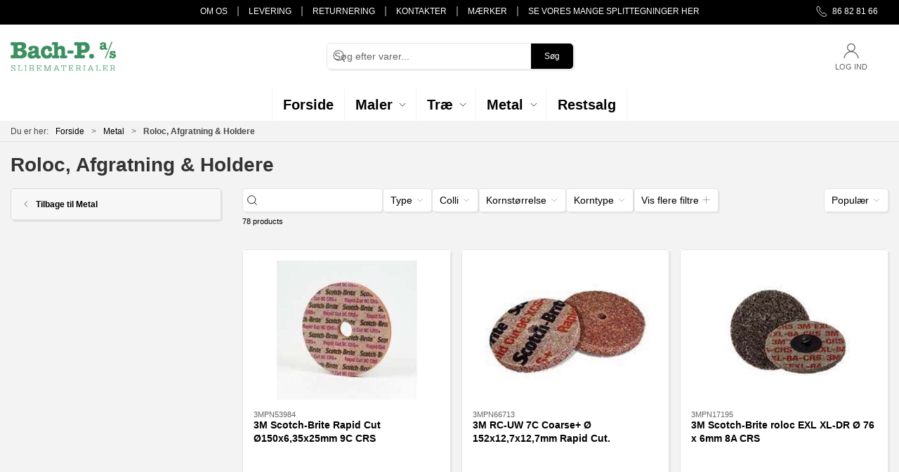

--- FILE ---
content_type: text/html; charset=utf-8
request_url: https://bach-p.dk/da/roloc
body_size: 21158
content:
<!DOCTYPE html>
<html lang="da">

<head>
  <meta charset="UTF-8">
  <meta name="viewport" content="width=device-width, initial-scale=1.0">
  <title>K&#xF8;b Roloc, Afgratning &amp; Holdere hos BACH-P A/S</title>

<meta name="description" content="Roloc, Afgratning &amp; Holdere hos BACH-P A/S - Hurtig levering og nem returnering" />
<meta name="keywords" />
<meta name="author" content="" />
<meta name="publisher" content="BACH-P A/S" />
<link rel="canonical" href="https://bach-p.dk/da/roloc" />
  <link rel="next" href="https://bach-p.dk:443/da/roloc?page=2" />
<meta property="og:title" content="K&#xF8;b Roloc, Afgratning &amp; Holdere hos BACH-P A/S" />
<meta property="og:description" content="Roloc, Afgratning &amp; Holdere hos BACH-P A/S - Hurtig levering og nem returnering" />
<meta property="og:url" content="https://bach-p.dk/da/roloc" />
  <meta property="og:image" content="" />
  <meta name="twitter:card" content="summary_large_image" />

  <link rel="shortcut icon" type="image/png" href="/media/q2zbenyy/bach-p-logo-2x.png">


  <!-- Cbx && UIkit CSS -->
  <link rel="stylesheet" href="/css/dist/cbx.css" />

  <style type="text/css" nonce="Pxvlv8vjQ9f5ft+dwa40Mn3cSzUZ9iuUZy9Fw2wRX3o=">
  :root {

    --primary-color: #000000;
    --primary-color-hue: 0;
    --primary-color-saturation: 0%;
    --primary-color-lightness: 0%;
    --primary-lighten-5: 5%;
--primary-lighten-8: 8%;
--primary-lighten-10: 10%;
--primary-lighten-13: 13%;
--primary-lighten-17: 17%;
--primary-lighten-20: 20%;
--primary-lighten-22: 22%;
--primary-lighten-27: 27%;
--primary-lighten-30: 30%;
--primary-lighten-35: 35%;
--primary-lighten-40: 40%;
--primary-lighten-55: 55%;
--primary-lighten-60: 60%;
--primary-lighten-70: 70%;
--primary-lighten-80: 80%;
--primary-lighten-90: 90%;
--primary-lighten-95: 95%;
--primary-lighten-97: 97%;
--primary-lighten-100: 100%;
--primary-darken-5: 0%;
--primary-darken-8: 0%;
--primary-darken-10: 0%;
--primary-darken-13: 0%;
--primary-darken-17: 0%;
--primary-darken-20: 0%;
--primary-darken-22: 0%;
--primary-darken-27: 0%;
--primary-darken-30: 0%;
--primary-darken-35: 0%;
--primary-darken-40: 0%;
--primary-darken-55: 0%;
--primary-darken-60: 0%;
--primary-darken-70: 0%;
--primary-darken-80: 0%;
--primary-darken-90: 0%;
--primary-darken-95: 0%;
--primary-darken-97: 0%;
--primary-darken-100: 0%;

    --black-color: #000000;
    --black-color-hue: 0;
    --black-color-saturation: 0%;
    --black-color-lightness: 0%;
    --black-lighten-5: 5%;
--black-lighten-8: 8%;
--black-lighten-10: 10%;
--black-lighten-13: 13%;
--black-lighten-17: 17%;
--black-lighten-20: 20%;
--black-lighten-22: 22%;
--black-lighten-27: 27%;
--black-lighten-30: 30%;
--black-lighten-35: 35%;
--black-lighten-40: 40%;
--black-lighten-55: 55%;
--black-lighten-60: 60%;
--black-lighten-70: 70%;
--black-lighten-80: 80%;
--black-lighten-90: 90%;
--black-lighten-95: 95%;
--black-lighten-97: 97%;
--black-lighten-100: 100%;
--black-darken-5: 0%;
--black-darken-8: 0%;
--black-darken-10: 0%;
--black-darken-13: 0%;
--black-darken-17: 0%;
--black-darken-20: 0%;
--black-darken-22: 0%;
--black-darken-27: 0%;
--black-darken-30: 0%;
--black-darken-35: 0%;
--black-darken-40: 0%;
--black-darken-55: 0%;
--black-darken-60: 0%;
--black-darken-70: 0%;
--black-darken-80: 0%;
--black-darken-90: 0%;
--black-darken-95: 0%;
--black-darken-97: 0%;
--black-darken-100: 0%;

    --global-color: #000000;
    --global-color-hue: 0;
    --global-color-saturation: 0%;
    --global-color-lightness: 0%;
    --global-lighten-5: 5%;
--global-lighten-8: 8%;
--global-lighten-10: 10%;
--global-lighten-13: 13%;
--global-lighten-17: 17%;
--global-lighten-20: 20%;
--global-lighten-22: 22%;
--global-lighten-27: 27%;
--global-lighten-30: 30%;
--global-lighten-35: 35%;
--global-lighten-40: 40%;
--global-lighten-55: 55%;
--global-lighten-60: 60%;
--global-lighten-70: 70%;
--global-lighten-80: 80%;
--global-lighten-90: 90%;
--global-lighten-95: 95%;
--global-lighten-97: 97%;
--global-lighten-100: 100%;
--global-darken-5: 0%;
--global-darken-8: 0%;
--global-darken-10: 0%;
--global-darken-13: 0%;
--global-darken-17: 0%;
--global-darken-20: 0%;
--global-darken-22: 0%;
--global-darken-27: 0%;
--global-darken-30: 0%;
--global-darken-35: 0%;
--global-darken-40: 0%;
--global-darken-55: 0%;
--global-darken-60: 0%;
--global-darken-70: 0%;
--global-darken-80: 0%;
--global-darken-90: 0%;
--global-darken-95: 0%;
--global-darken-97: 0%;
--global-darken-100: 0%;

    --success-color: #275811;
    --success-color-hue: 101.40845;
    --success-color-saturation: 67.61905%;
    --success-color-lightness: 20.58824%;
    --success-lighten-5: 25.58824%;
--success-lighten-8: 28.58824%;
--success-lighten-10: 30.58824%;
--success-lighten-13: 33.58824%;
--success-lighten-17: 37.58824%;
--success-lighten-20: 40.58824%;
--success-lighten-22: 42.58824%;
--success-lighten-27: 47.58824%;
--success-lighten-30: 50.58824%;
--success-lighten-35: 55.58824%;
--success-lighten-40: 60.58824%;
--success-lighten-55: 75.58824%;
--success-lighten-60: 80.58824%;
--success-lighten-70: 90.58824%;
--success-lighten-80: 100%;
--success-lighten-90: 100%;
--success-lighten-95: 100%;
--success-lighten-97: 100%;
--success-lighten-100: 100%;
--success-darken-5: 15.58824%;
--success-darken-8: 12.58824%;
--success-darken-10: 10.58824%;
--success-darken-13: 7.58824%;
--success-darken-17: 3.58824%;
--success-darken-20: 0.58824%;
--success-darken-22: 0%;
--success-darken-27: 0%;
--success-darken-30: 0%;
--success-darken-35: 0%;
--success-darken-40: 0%;
--success-darken-55: 0%;
--success-darken-60: 0%;
--success-darken-70: 0%;
--success-darken-80: 0%;
--success-darken-90: 0%;
--success-darken-95: 0%;
--success-darken-97: 0%;
--success-darken-100: 0%;

    --notice-color: #f8f816;
    --notice-color-hue: 60;
    --notice-color-saturation: 94.16667%;
    --notice-color-lightness: 52.94118%;
    --notice-lighten-5: 57.94118%;
--notice-lighten-8: 60.94118%;
--notice-lighten-10: 62.94118%;
--notice-lighten-13: 65.94118%;
--notice-lighten-17: 69.94118%;
--notice-lighten-20: 72.94118%;
--notice-lighten-22: 74.94118%;
--notice-lighten-27: 79.94118%;
--notice-lighten-30: 82.94118%;
--notice-lighten-35: 87.94118%;
--notice-lighten-40: 92.94118%;
--notice-lighten-55: 100%;
--notice-lighten-60: 100%;
--notice-lighten-70: 100%;
--notice-lighten-80: 100%;
--notice-lighten-90: 100%;
--notice-lighten-95: 100%;
--notice-lighten-97: 100%;
--notice-lighten-100: 100%;
--notice-darken-5: 47.94118%;
--notice-darken-8: 44.94118%;
--notice-darken-10: 42.94118%;
--notice-darken-13: 39.94118%;
--notice-darken-17: 35.94118%;
--notice-darken-20: 32.94118%;
--notice-darken-22: 30.94118%;
--notice-darken-27: 25.94118%;
--notice-darken-30: 22.94118%;
--notice-darken-35: 17.94118%;
--notice-darken-40: 12.94118%;
--notice-darken-55: 0%;
--notice-darken-60: 0%;
--notice-darken-70: 0%;
--notice-darken-80: 0%;
--notice-darken-90: 0%;
--notice-darken-95: 0%;
--notice-darken-97: 0%;
--notice-darken-100: 0%;

    --warning-color: #faa05a;
    --warning-color-hue: 26.25;
    --warning-color-saturation: 94.11765%;
    --warning-color-lightness: 66.66667%;
    --warning-lighten-5: 71.66667%;
--warning-lighten-8: 74.66667%;
--warning-lighten-10: 76.66667%;
--warning-lighten-13: 79.66667%;
--warning-lighten-17: 83.66667%;
--warning-lighten-20: 86.66667%;
--warning-lighten-22: 88.66667%;
--warning-lighten-27: 93.66667%;
--warning-lighten-30: 96.66667%;
--warning-lighten-35: 100%;
--warning-lighten-40: 100%;
--warning-lighten-55: 100%;
--warning-lighten-60: 100%;
--warning-lighten-70: 100%;
--warning-lighten-80: 100%;
--warning-lighten-90: 100%;
--warning-lighten-95: 100%;
--warning-lighten-97: 100%;
--warning-lighten-100: 100%;
--warning-darken-5: 61.66667%;
--warning-darken-8: 58.66667%;
--warning-darken-10: 56.66667%;
--warning-darken-13: 53.66667%;
--warning-darken-17: 49.66667%;
--warning-darken-20: 46.66667%;
--warning-darken-22: 44.66667%;
--warning-darken-27: 39.66667%;
--warning-darken-30: 36.66667%;
--warning-darken-35: 31.66667%;
--warning-darken-40: 26.66667%;
--warning-darken-55: 11.66667%;
--warning-darken-60: 6.66667%;
--warning-darken-70: 0%;
--warning-darken-80: 0%;
--warning-darken-90: 0%;
--warning-darken-95: 0%;
--warning-darken-97: 0%;
--warning-darken-100: 0%;

    --danger-color: #f0506e;
    --danger-color-hue: 348.75;
    --danger-color-saturation: 84.21053%;
    --danger-color-lightness: 62.7451%;
    --danger-lighten-5: 67.7451%;
--danger-lighten-8: 70.7451%;
--danger-lighten-10: 72.7451%;
--danger-lighten-13: 75.7451%;
--danger-lighten-17: 79.7451%;
--danger-lighten-20: 82.7451%;
--danger-lighten-22: 84.7451%;
--danger-lighten-27: 89.7451%;
--danger-lighten-30: 92.7451%;
--danger-lighten-35: 97.7451%;
--danger-lighten-40: 100%;
--danger-lighten-55: 100%;
--danger-lighten-60: 100%;
--danger-lighten-70: 100%;
--danger-lighten-80: 100%;
--danger-lighten-90: 100%;
--danger-lighten-95: 100%;
--danger-lighten-97: 100%;
--danger-lighten-100: 100%;
--danger-darken-5: 57.7451%;
--danger-darken-8: 54.7451%;
--danger-darken-10: 52.7451%;
--danger-darken-13: 49.7451%;
--danger-darken-17: 45.7451%;
--danger-darken-20: 42.7451%;
--danger-darken-22: 40.7451%;
--danger-darken-27: 35.7451%;
--danger-darken-30: 32.7451%;
--danger-darken-35: 27.7451%;
--danger-darken-40: 22.7451%;
--danger-darken-55: 7.7451%;
--danger-darken-60: 2.7451%;
--danger-darken-70: 0%;
--danger-darken-80: 0%;
--danger-darken-90: 0%;
--danger-darken-95: 0%;
--danger-darken-97: 0%;
--danger-darken-100: 0%;
  }


            .cbx-mainnav-border,
            .cbx-mobilenav-border, .cbx-mobilenav-border div { border-color: #FFFFFF !important; }
          
            .cbx-mainnav-background,
            .cbx-mobilenav-background { background-color: #FFFFFF !important; }
          
            .cbx-mainnav-text, .cbx-mainnav-text > [uk-icon],
            .cbx-mobilenav-text, .cbx-mobilenav-text a, .cbx-mobilenav-text .uk-text-primary { color: #000000 !important; }
            .cbx-mainnav-text svg,
            .cbx-mobilenav-text svg { fill: #000000 !important; }
          

            .footer,
            .footer .back-to-top .uk-icon-button { background-color: #000000 !important; }
          
/* your custom css */
#desktop-navigation .uk-navbar-nav span, 
#desktop-navigation .uk-navbar-nav a{
    font-size: 20px;
}

.uk-navbar-container.navbar-categories #desktop-navigation .uk-navbar-left>ul>li>a {
    border: none;
    text-transform: uppercase;
    font-weight: 900;
}

.uk-navbar-container.navbar-categories #desktop-navigation .uk-navbar-left>ul>li>a svg {
    display: none;
}

.uk-navbar-container.navbar-categories #desktop-navigation .uk-navbar-left {
    border-left: none;
}

.desktop-navigation-home > svg {
    display: none;
}

body {
    background-color: #F3F3F3 !important;
}
.discount-overlay { 
    display: none;
}

.top-navigation {
    background-color: #000;
    color: #fff !important;
}

.top-navigation .content-links a,
.top-navigation .content-links span, 
.top-navigation .content-links div {
    color: #fff;
}

.product-list-filter-list .filter-keyword-input, .filter-item > div, .product-list-filter-button {
    background-color: #fff!important;
}

#product-list-container .product-preview > div {
    background-color: #fff;
}</style>
  <!-- UIkit JS -->
  <script nonce="Pxvlv8vjQ9f5ft+dwa40Mn3cSzUZ9iuUZy9Fw2wRX3o=" src="/js/lib/uikit-3.21.16/js/uikit.min.js" ></script>
  <script nonce="Pxvlv8vjQ9f5ft+dwa40Mn3cSzUZ9iuUZy9Fw2wRX3o=" src="/js/lib/uikit-3.21.16/js/uikit-icons.min.js" ></script>
  <script nonce="Pxvlv8vjQ9f5ft+dwa40Mn3cSzUZ9iuUZy9Fw2wRX3o=" src="/js/assets/cbx-icons.js" ></script>
  <script nonce="Pxvlv8vjQ9f5ft+dwa40Mn3cSzUZ9iuUZy9Fw2wRX3o=" src="/js/dist/app.js?v=1"  defer></script>
</head>

<body class="theme-style-rounded custom-header-center-search custom-header-center-nav b2c is-category category-root-metal-roloc category-path-root-metal-roloc category-path-root-metal">

  

  


  <div id="cbx-vue-app">

      <!-- STICKY NAV -->
  <div id="header">
    <div class="page-header">
      
      

        <div class="top-navigation cbx-header-background-image uk-section uk-section-muted uk-padding-remove-vertical uk-visible@m">
    <div class="uk-container uk-container-large uk-flex uk-flex-between uk-flex-middle uk-position-relative">
      <div class="top-navigation-left uk-flex uk-flex-middle">
      </div>
      <div class="top-navigation-center uk-flex uk-position-center">
          <div class="uk-flex uk-flex-middle">  <div class="content-links uk-text-uppercase">
      <a href="/da/om-os">Om os</a>
      <a href="/da/om-os/levering">Levering</a>
      <a href="/da/om-os/returnering">Returnering</a>
      <a href="/da/om-os/kontakter">Kontakter</a>
      <a href="/da/maerker">M&#xE6;rker</a>
      <a href="/da/splittegninger">Se vores mange splittegninger her</a>
  </div>

</div>
      </div>
      <div class="top-navigation-right uk-flex uk-flex-middle">
          <div class="uk-flex uk-flex-middle">  <span class="uk-margin-xsmall-right" uk-icon="icon: receiver"></span>
  <span>86 82 81 66</span>
</div>
          <div class="uk-flex uk-flex-middle"></div>
      </div>
    </div>
  </div>

      <!-- MAIN NAV -->
      <div class="cbx-navbar-sticky cbx-header-background">
      <nav class="uk-navbar-container navbar-main uk-visible@m">
        <div class="uk-container uk-container-large uk-navbar" uk-navbar="mode: click;">
          <div class="uk-navbar-left">
              <a class="uk-navbar-item uk-logo" href="/da" aria-label="DA">
 <img alt="" src="/media/q2zbenyy/bach-p-logo-2x.png?width=300&upscale=false" width="300" height="83" />               </a>
          </div>
            <div class="uk-navbar-center">
                <div
      is="global-search-overlay-v2"
      :view-type="'desktop'"
      placeholder-text="S&#xF8;g efter varer..."
      action-text="S&#xF8;g"
      class="global-search-overlay uk-search uk-search-default"
  >
    <div class="uk-button-group">
      <div class="uk-width-expand">
        <span uk-search-icon></span>
        <input
            class="uk-search-input"
            type="search"
            placeholder="S&#xF8;g efter varer..."
            tabindex="-1"
            style="padding-left: 34px;border:0;"
        />
      </div>
      <button
          class="uk-button uk-button-primary uk-padding uk-padding-remove-vertical"
          tabindex="-1">
        S&#xF8;g
      </button>
    </div>
  </div>

            </div>
          <div class="uk-navbar-right">
            <ul class="uk-navbar-nav">
                <li is="top-login"
                    class="top-login"
                    login-text="Log ind"
                    dashboard-url="/da/kundeomrade"
                    sign-out-url="/da/login?actionid=signout&signout=true">
                    <a
                        class="uk-flex uk-flex-column uk-text-center">
                        <span class="uk-margin-xsmall" uk-icon="icon: user; ratio: 1.2;" style="width:45px;height:24px"></span>
                        <span class="uk-text-xsmall">
                            Log ind
                        </span>
                    </a>
                </li>
            </ul>
          </div>
        </div>
      </nav>
      <!-- CATEGORY NAV -->
<nav class="uk-navbar-container navbar-categories cbx-mainnav-background cbx-mainnav-border" id="main-navigation">
  <div id="desktop-navigation" class="uk-container uk-container-large uk-visible@m" uk-navbar="dropbar: false; mode: click; boundary-align: true; align: left; offset: 1;">
      <div class="uk-navbar-center">
        <ul class="uk-navbar-nav">
<li class="">
  <a class="cbx-mainnav-text" href="https://bach-p.dk/da" style="" >

    <span class="label" style="">Forside</span>


  </a>
</li><li class="has-children">
  <a class="cbx-mainnav-text" href="/da/maler" style="" >

    <span class="label" style="">Maler</span>


      <span uk-icon="icon: chevron-down; ratio: 0.7"></span>
  </a>
    <div class="uk-navbar-dropdown uk-width-1" data-id="root_maler" data-type="Category" data-expand="false" data-expand-limit="0">
            <div class="uk-navbar-dropdown-grid uk-grid uk-child-width-1-4">
        <div class="uk-width-1 uk-text-center"><div uk-spinner></div></div>
      </div>
    </div>
</li><li class="has-children">
  <a class="cbx-mainnav-text" href="/da/trae" style="" >

    <span class="label" style="">Tr&#xE6;</span>


      <span uk-icon="icon: chevron-down; ratio: 0.7"></span>
  </a>
    <div class="uk-navbar-dropdown uk-width-1" data-id="root_trae" data-type="Category" data-expand="false" data-expand-limit="0">
            <div class="uk-navbar-dropdown-grid uk-grid uk-child-width-1-4">
        <div class="uk-width-1 uk-text-center"><div uk-spinner></div></div>
      </div>
    </div>
</li><li class="has-children uk-active">
  <a class="cbx-mainnav-text" href="/da/metal" style="" >

    <span class="label" style="">Metal</span>


      <span uk-icon="icon: chevron-down; ratio: 0.7"></span>
  </a>
    <div class="uk-navbar-dropdown uk-width-1" data-id="root_metal" data-type="Category" data-expand="false" data-expand-limit="0">
            <div class="uk-navbar-dropdown-grid uk-grid uk-child-width-1-4">
        <div class="uk-width-1 uk-text-center"><div uk-spinner></div></div>
      </div>
    </div>
</li><li class="">
  <a class="cbx-mainnav-text" href="/da/restsalg" style="" >

    <span class="label" style="">Restsalg</span>


  </a>
</li>        </ul>
      </div>
  </div>
</nav>
      <div class="uk-hidden@m" uk-navbar>
        <div class="mobile-header cbx-header-background">
          <div class="mobile-header-top-row">
            <a href="/da" class="mobile-header-top-row-logo-container" aria-label="DA">
 <img alt="" src="/media/q2zbenyy/bach-p-logo-2x.png?width=300&upscale=false" width="300" height="83" />             </a>
            <div class="flex uk-hidden-print"></div>
            <div is="mobile-header-top-actions" class="mobile-header-top-row-actions uk-hidden-print" login-text="Log ind" cart-text="Kurv">
                <div class="mobile-header-top-row-actions-item">
                  <div class="icon-container">
                    <svg viewBox="0 0 22 23" xmlns="http://www.w3.org/2000/svg">
                      <path d="M11 2.125C13.6211 2.125 15.8125 4.31641 15.8125 6.9375C15.8125 9.60156 13.6211 11.75 11 11.75C8.33594 11.75 6.1875 9.60156 6.1875 6.9375C6.1875 4.31641 8.33594 2.125 11 2.125ZM16.5 15.875C18.7344 15.875 20.625 17.7656 20.625 20V21.375H1.375V20C1.375 17.7656 3.22266 15.875 5.5 15.875C9.15234 15.875 8.37891 16.5625 11 16.5625C13.5781 16.5625 12.8047 15.875 16.5 15.875ZM11 0.75C7.5625 0.75 4.8125 3.54297 4.8125 6.9375C4.8125 10.375 7.5625 13.125 11 13.125C14.3945 13.125 17.1875 10.375 17.1875 6.9375C17.1875 3.54297 14.3945 0.75 11 0.75ZM16.5 14.5C12.5039 14.5 13.4492 15.1875 11 15.1875C8.55078 15.1875 9.45312 14.5 5.5 14.5C2.44922 14.5 0 16.9922 0 20V21.375C0 22.1484 0.601562 22.75 1.375 22.75H20.625C21.3555 22.75 22 22.1484 22 21.375V20C22 16.9922 19.5078 14.5 16.5 14.5Z" />
                    </svg>
                  </div>
                  Log ind
                </div>
            </div>
          </div>
          <div class="mobile-header-bottom-container">
            <mobile-header-bottom></mobile-header-bottom>
          </div>
        </div>
      </div>
      </div>
    </div>
  </div>
  <!--<div class="uk-background-default uk-hidden@m" id="mobile-search">
      <div
      is="global-search-overlay-v2"
      :view-type="'mobile'"
      placeholder-text="S&#xF8;g efter varer..."
      action-text="S&#xF8;g"
      class="global-search-overlay uk-search uk-search-default"
  >
    <div class="uk-button-group">
      <div class="uk-width-expand">
        <span uk-search-icon></span>
        <input
            class="uk-search-input"
            type="search"
            placeholder="S&#xF8;g efter varer..."
            tabindex="-1"
            style="padding-left: 34px;border:0;"
        />
      </div>
      <button
          class="uk-button uk-button-primary uk-padding uk-padding-remove-vertical"
          tabindex="-1">
        S&#xF8;g
      </button>
    </div>
  </div>

  </div>-->



    <!-- BREADCRUMB -->
<div class="breadcrumb">
  <div class="uk-container uk-container-large">
    <ul class="uk-breadcrumb">
      <li class="uk-prefix-column"><span>Du er her:</span></li>
          <li><a href="/da">Forside</a></li>
          <li><a href="/da/metal">Metal</a></li>
          <li>
              <h1 class="uk-text-bold uk-display-inline-block uk-margin-remove">Roloc, Afgratning &amp; Holdere</h1>
          </li>
    </ul>
  </div>
</div>
    <add-to-cart-modal></add-to-cart-modal>
    <customer-profile-modal></customer-profile-modal>

    

    <div class="category-page uk-container uk-container-large uk-margin-large-bottom uk-margin-medium-top">

  <div uk-grid>
    <div class="uk-width-expand@m">
      <div>
  <span class="category-page-name uk-h2 uk-text-bold">Roloc, Afgratning &amp; Holdere</span>
</div>
    </div>
    <div class="uk-width-auto@m">

    </div>
  </div>

  <div class="uk-margin-medium-top uk-grid-large uk-grid" uk-grid>
    <div class="category-navigation-container uk-width-auto uk-visible@m">
      <div class="uk-width-medium">
          <div class="category-navigation uk-margin-medium uk-visible@m">
    <ul class="uk-nav" uk-nav>
        <li class="uk-nav-header uk-background-muted">
          <a href="/da/metal" class="uk-text-inherit uk-text-bold">
            <span uk-icon="icon: chevron-left;"></span> 
            <span>Tilbage til Metal</span>
          </a>
        </li>
    </ul>
  </div>

              
      </div>
    </div>
    <div class="uk-width-expand uk-margin-medium-bottom">


  <div style="min-height: 72px; position: relative;" id="product-filter-container">
    <div id="product-filter-spinner" class="progress-linear" style="position: absolute; top: 0; width: 100%; height: 5px; margin-top: -5px;"></div>
    <div is="product-list-filter" id="product-filter" preset-result="{&quot;hits&quot;:[{&quot;id&quot;:&quot;3MPN53984&quot;,&quot;type&quot;:&quot;PRODUCT&quot;,&quot;fields&quot;:{&quot;doctype&quot;:[&quot;PRODUCT&quot;],&quot;id&quot;:[&quot;3MPN53984&quot;],&quot;name&quot;:[&quot;3m scotch-brite rapid cut\r\n&#xF8;150x6,35x25mm 9c  crs&quot;],&quot;title&quot;:[&quot;3M Scotch-Brite Rapid Cut\r\n&#xD8;150x6,35x25mm 9C  CRS&quot;,&quot;Scotch Brite Cut\r\n&#xD8;150x6 35x25mm&quot;],&quot;ids&quot;:[&quot;3MPN53984&quot;],&quot;name_da-dk&quot;:[&quot;3m scotch-brite rapid cut\r\n&#xF8;150x6,35x25mm 9c  crs&quot;],&quot;text_name&quot;:[&quot;3M Scotch-Brite Rapid Cut\r\n&#xD8;150x6,35x25mm 9C  CRS&quot;,&quot;Scotch Brite Cut\r\n&#xD8;150x6 35x25mm&quot;],&quot;search&quot;:[&quot;&quot;],&quot;spell&quot;:[&quot;Scotch Brite Cut\r\n&#xD8;150x6 35x25mm&quot;],&quot;category&quot;:[&quot;root_metal-roloc&quot;],&quot;ancestor-category&quot;:[&quot;root_metal-roloc&quot;,&quot;root_metal&quot;,&quot;root_root&quot;],&quot;taxonomy_da-dk&quot;:[&quot; Roloc, Afgratning &amp; Holdere Metal Product catalogue&quot;,&quot;Roloc &quot;],&quot;taxonomy_search&quot;:[&quot;   &quot;],&quot;related_brand&quot;:[&quot;3M&quot;],&quot;popularity&quot;:[&quot;0000000000.0000&quot;],&quot;stockvalue&quot;:[&quot;0000000000.0000&quot;],&quot;diameter&quot;:[&quot;0000000150.0000&quot;],&quot;colli&quot;:[&quot;8&quot;],&quot;producent&quot;:[&quot;3M&quot;],&quot;brand&quot;:[&quot;3M&quot;],&quot;erp-name&quot;:[&quot;3M Scotch-Brite Rapid Cut&#xD8;150x6,35x25mm 9C  CRS&quot;]},&quot;docid&quot;:0,&quot;title&quot;:&quot;3m scotch-brite rapid cut\r\n&#xF8;150x6,35x25mm 9c  crs&quot;,&quot;score&quot;:4.335184},{&quot;id&quot;:&quot;3MPN66713&quot;,&quot;type&quot;:&quot;PRODUCT&quot;,&quot;fields&quot;:{&quot;doctype&quot;:[&quot;PRODUCT&quot;],&quot;id&quot;:[&quot;3MPN66713&quot;],&quot;name&quot;:[&quot;3m rc-uw 7c coarse&#x2B;\r\n&#xF8; 152x12,7x12,7mm rapid cut.&quot;],&quot;title&quot;:[&quot;3M RC-UW 7C Coarse&#x2B;\r\n&#xD8; 152x12,7x12,7mm Rapid Cut.&quot;,&quot;RC UW 152x12 7x12 7mm Cut &quot;],&quot;ids&quot;:[&quot;3MPN66713&quot;],&quot;name_da-dk&quot;:[&quot;3m rc-uw 7c coarse&#x2B;\r\n&#xF8; 152x12,7x12,7mm rapid cut.&quot;],&quot;text_name&quot;:[&quot;3M RC-UW 7C Coarse&#x2B;\r\n&#xD8; 152x12,7x12,7mm Rapid Cut.&quot;,&quot;RC UW 152x12 7x12 7mm Cut &quot;],&quot;search&quot;:[&quot;&quot;],&quot;spell&quot;:[&quot;RC UW 152x12 7x12 7mm Cut &quot;],&quot;category&quot;:[&quot;root_metal-roloc&quot;],&quot;ancestor-category&quot;:[&quot;root_metal-roloc&quot;,&quot;root_metal&quot;,&quot;root_root&quot;],&quot;taxonomy_da-dk&quot;:[&quot; Roloc, Afgratning &amp; Holdere Metal Product catalogue&quot;,&quot;Roloc &quot;],&quot;taxonomy_search&quot;:[&quot;   &quot;],&quot;related_brand&quot;:[&quot;3M&quot;],&quot;popularity&quot;:[&quot;0000000000.0000&quot;],&quot;stockvalue&quot;:[&quot;0000000002.0000&quot;],&quot;diameter&quot;:[&quot;0000000152.0000&quot;],&quot;colli&quot;:[&quot;1&quot;],&quot;producent&quot;:[&quot;3M&quot;],&quot;brand&quot;:[&quot;3M&quot;],&quot;erp-name&quot;:[&quot;3M RC-UW 7C Coarse&#x2B;&#xD8; 152x12,7x12,7mm Rapid Cut.&quot;]},&quot;docid&quot;:0,&quot;title&quot;:&quot;3m rc-uw 7c coarse&#x2B;\r\n&#xF8; 152x12,7x12,7mm rapid cut.&quot;,&quot;score&quot;:4.335184},{&quot;id&quot;:&quot;3MPN17195&quot;,&quot;type&quot;:&quot;PRODUCT&quot;,&quot;fields&quot;:{&quot;doctype&quot;:[&quot;PRODUCT&quot;],&quot;id&quot;:[&quot;3MPN17195&quot;],&quot;name&quot;:[&quot;3m scotch-brite roloc exl xl-dr\r\n&#xF8; 76 x 6mm 8a crs&quot;],&quot;title&quot;:[&quot;3M Scotch-Brite roloc EXL XL-DR\r\n&#xD8; 76 x 6mm 8A CRS&quot;,&quot;Scotch Brite XL DR\r\n&#xD8;&quot;],&quot;ids&quot;:[&quot;3MPN17195&quot;],&quot;name_da-dk&quot;:[&quot;3m scotch-brite roloc exl xl-dr\r\n&#xF8; 76 x 6mm 8a crs&quot;],&quot;text_name&quot;:[&quot;3M Scotch-Brite roloc EXL XL-DR\r\n&#xD8; 76 x 6mm 8A CRS&quot;,&quot;Scotch Brite XL DR\r\n&#xD8;&quot;],&quot;search&quot;:[&quot;&quot;],&quot;spell&quot;:[&quot;Scotch Brite XL DR\r\n&#xD8;&quot;],&quot;category&quot;:[&quot;root_metal-roloc&quot;],&quot;ancestor-category&quot;:[&quot;root_metal-roloc&quot;,&quot;root_metal&quot;,&quot;root_root&quot;],&quot;taxonomy_da-dk&quot;:[&quot; Roloc, Afgratning &amp; Holdere Metal Product catalogue&quot;,&quot;Roloc &quot;],&quot;taxonomy_search&quot;:[&quot;   &quot;],&quot;related_brand&quot;:[&quot;3M&quot;],&quot;popularity&quot;:[&quot;0000000000.0000&quot;],&quot;stockvalue&quot;:[&quot;0000000065.0000&quot;],&quot;diameter&quot;:[&quot;0000000076.0000&quot;],&quot;colli&quot;:[&quot;8&quot;],&quot;producent&quot;:[&quot;3M&quot;],&quot;brand&quot;:[&quot;3M&quot;],&quot;erp-name&quot;:[&quot;3M Scotch-Brite roloc EXL XL-DR&#xD8; 76 x 6mm 8A CRS&quot;]},&quot;docid&quot;:0,&quot;title&quot;:&quot;3m scotch-brite roloc exl xl-dr\r\n&#xF8; 76 x 6mm 8a crs&quot;,&quot;score&quot;:4.335184},{&quot;id&quot;:&quot;001019102&quot;,&quot;type&quot;:&quot;PRODUCT&quot;,&quot;fields&quot;:{&quot;doctype&quot;:[&quot;PRODUCT&quot;],&quot;id&quot;:[&quot;001019102&quot;],&quot;name&quot;:[&quot;ringholder sbth - 10x10/3mm\r\n10x10/3mm&quot;],&quot;title&quot;:[&quot;Ringholder SBTH - 10x10/3mm\r\n10x10/3mm&quot;,&quot; 10x10 3mm\r\n10x10 3mm&quot;],&quot;ids&quot;:[&quot;001019102&quot;],&quot;name_da-dk&quot;:[&quot;ringholder sbth - 10x10/3mm\r\n10x10/3mm&quot;],&quot;text_name&quot;:[&quot;Ringholder SBTH - 10x10/3mm\r\n10x10/3mm&quot;,&quot; 10x10 3mm\r\n10x10 3mm&quot;],&quot;search&quot;:[&quot;&quot;],&quot;spell&quot;:[&quot; 10x10 3mm\r\n10x10 3mm&quot;],&quot;category&quot;:[&quot;root_sliberinge-holdere&quot;,&quot;root_metal-roloc&quot;],&quot;ancestor-category&quot;:[&quot;root_sliberinge-holdere&quot;,&quot;root_metal-roloc&quot;,&quot;root_metal&quot;,&quot;root_root&quot;],&quot;taxonomy_da-dk&quot;:[&quot; Sliberinge &amp; holdere Roloc, Afgratning &amp; Holdere Metal Product catalogue&quot;,&quot;Roloc &quot;],&quot;taxonomy_search&quot;:[&quot;    &quot;],&quot;related_brand&quot;:[&quot;LUKAS ERZETT&quot;],&quot;popularity&quot;:[&quot;0000000000.0000&quot;],&quot;stockvalue&quot;:[&quot;0000000002.0000&quot;],&quot;colli&quot;:[&quot;1&quot;],&quot;producent&quot;:[&quot;LUKAS ERZETT&quot;],&quot;bredde&quot;:[&quot;0000000010.0000&quot;],&quot;brand&quot;:[&quot;LUKAS ERZETT&quot;],&quot;erp-name&quot;:[&quot;Ringholder SBTH - 10x10/3mm10x10/3mm&quot;],&quot;hoejde&quot;:[&quot;0000000010.0000&quot;]},&quot;docid&quot;:0,&quot;title&quot;:&quot;ringholder sbth - 10x10/3mm\r\n10x10/3mm&quot;,&quot;score&quot;:4.335184},{&quot;id&quot;:&quot;001019100&quot;,&quot;type&quot;:&quot;PRODUCT&quot;,&quot;fields&quot;:{&quot;doctype&quot;:[&quot;PRODUCT&quot;],&quot;id&quot;:[&quot;001019100&quot;],&quot;name&quot;:[&quot;ringholder - 10x10/6mm\r\n10x10/6mm&quot;],&quot;title&quot;:[&quot;Ringholder - 10x10/6mm\r\n10x10/6mm&quot;,&quot; 10x10 6mm\r\n10x10 6mm&quot;],&quot;ids&quot;:[&quot;001019100&quot;],&quot;name_da-dk&quot;:[&quot;ringholder - 10x10/6mm\r\n10x10/6mm&quot;],&quot;text_name&quot;:[&quot;Ringholder - 10x10/6mm\r\n10x10/6mm&quot;,&quot; 10x10 6mm\r\n10x10 6mm&quot;],&quot;search&quot;:[&quot;&quot;],&quot;spell&quot;:[&quot; 10x10 6mm\r\n10x10 6mm&quot;],&quot;category&quot;:[&quot;root_sliberinge-holdere&quot;,&quot;root_metal-roloc&quot;],&quot;ancestor-category&quot;:[&quot;root_sliberinge-holdere&quot;,&quot;root_metal-roloc&quot;,&quot;root_metal&quot;,&quot;root_root&quot;],&quot;taxonomy_da-dk&quot;:[&quot; Sliberinge &amp; holdere Roloc, Afgratning &amp; Holdere Metal Product catalogue&quot;,&quot;Roloc &quot;],&quot;taxonomy_search&quot;:[&quot;    &quot;],&quot;related_brand&quot;:[&quot;LUKAS ERZETT&quot;],&quot;popularity&quot;:[&quot;0000000000.0000&quot;],&quot;stockvalue&quot;:[&quot;0000000097.0000&quot;],&quot;colli&quot;:[&quot;1&quot;],&quot;producent&quot;:[&quot;LUKAS ERZETT&quot;],&quot;bredde&quot;:[&quot;0000000010.0000&quot;],&quot;brand&quot;:[&quot;LUKAS ERZETT&quot;],&quot;erp-name&quot;:[&quot;Ringholder - 10x10/6mm10x10/6mm&quot;],&quot;hoejde&quot;:[&quot;0000000010.0000&quot;]},&quot;docid&quot;:0,&quot;title&quot;:&quot;ringholder - 10x10/6mm\r\n10x10/6mm&quot;,&quot;score&quot;:4.335184},{&quot;id&quot;:&quot;001019170&quot;,&quot;type&quot;:&quot;PRODUCT&quot;,&quot;fields&quot;:{&quot;doctype&quot;:[&quot;PRODUCT&quot;],&quot;id&quot;:[&quot;001019170&quot;],&quot;name&quot;:[&quot;ringholder stzy - 19x25/6mm\r\n19x25/6mm&quot;],&quot;title&quot;:[&quot;Ringholder STZY - 19x25/6mm\r\n19x25/6mm&quot;,&quot; 19x25 6mm\r\n19x25 6mm&quot;],&quot;ids&quot;:[&quot;001019170&quot;],&quot;name_da-dk&quot;:[&quot;ringholder stzy - 19x25/6mm\r\n19x25/6mm&quot;],&quot;text_name&quot;:[&quot;Ringholder STZY - 19x25/6mm\r\n19x25/6mm&quot;,&quot; 19x25 6mm\r\n19x25 6mm&quot;],&quot;search&quot;:[&quot;&quot;],&quot;spell&quot;:[&quot; 19x25 6mm\r\n19x25 6mm&quot;],&quot;category&quot;:[&quot;root_sliberinge-holdere&quot;,&quot;root_metal-roloc&quot;],&quot;ancestor-category&quot;:[&quot;root_sliberinge-holdere&quot;,&quot;root_metal-roloc&quot;,&quot;root_metal&quot;,&quot;root_root&quot;],&quot;taxonomy_da-dk&quot;:[&quot; Sliberinge &amp; holdere Roloc, Afgratning &amp; Holdere Metal Product catalogue&quot;,&quot;Roloc &quot;],&quot;taxonomy_search&quot;:[&quot;    &quot;],&quot;related_brand&quot;:[&quot;LUKAS ERZETT&quot;],&quot;popularity&quot;:[&quot;0000000000.0000&quot;],&quot;stockvalue&quot;:[&quot;0000000035.0000&quot;],&quot;colli&quot;:[&quot;5&quot;],&quot;producent&quot;:[&quot;LUKAS ERZETT&quot;],&quot;brand&quot;:[&quot;LUKAS ERZETT&quot;],&quot;erp-name&quot;:[&quot;Ringholder STZY - 19x25/6mm19x25/6mm&quot;]},&quot;docid&quot;:0,&quot;title&quot;:&quot;ringholder stzy - 19x25/6mm\r\n19x25/6mm&quot;,&quot;score&quot;:4.335184},{&quot;id&quot;:&quot;001019192&quot;,&quot;type&quot;:&quot;PRODUCT&quot;,&quot;fields&quot;:{&quot;doctype&quot;:[&quot;PRODUCT&quot;],&quot;id&quot;:[&quot;001019192&quot;],&quot;name&quot;:[&quot;ringholder - stzy 60x30/6mm soft\r\nstzy 60x30/6mm soft&quot;],&quot;title&quot;:[&quot;Ringholder - STZY 60x30/6mm Soft\r\nSTZY 60x30/6mm Soft&quot;,&quot; 60x30 6mm&quot;],&quot;ids&quot;:[&quot;001019192&quot;],&quot;name_da-dk&quot;:[&quot;ringholder - stzy 60x30/6mm soft\r\nstzy 60x30/6mm soft&quot;],&quot;text_name&quot;:[&quot;Ringholder - STZY 60x30/6mm Soft\r\nSTZY 60x30/6mm Soft&quot;,&quot; 60x30 6mm&quot;],&quot;search&quot;:[&quot;&quot;],&quot;spell&quot;:[&quot; 60x30 6mm&quot;],&quot;category&quot;:[&quot;root_sliberinge-holdere&quot;,&quot;root_metal-roloc&quot;],&quot;ancestor-category&quot;:[&quot;root_sliberinge-holdere&quot;,&quot;root_metal-roloc&quot;,&quot;root_metal&quot;,&quot;root_root&quot;],&quot;taxonomy_da-dk&quot;:[&quot; Sliberinge &amp; holdere Roloc, Afgratning &amp; Holdere Metal Product catalogue&quot;,&quot;Roloc &quot;],&quot;taxonomy_search&quot;:[&quot;    &quot;],&quot;related_brand&quot;:[&quot;LUKAS ERZETT&quot;],&quot;popularity&quot;:[&quot;0000000000.0000&quot;],&quot;stockvalue&quot;:[&quot;0000000004.0000&quot;],&quot;colli&quot;:[&quot;1&quot;],&quot;producent&quot;:[&quot;LUKAS ERZETT&quot;],&quot;bredde&quot;:[&quot;0000000060.0000&quot;],&quot;brand&quot;:[&quot;LUKAS ERZETT&quot;],&quot;erp-name&quot;:[&quot;Ringholder - STZY 60x30/6mm SoftSTZY 60x30/6mm Soft&quot;],&quot;hoejde&quot;:[&quot;0000000030.0000&quot;]},&quot;docid&quot;:0,&quot;title&quot;:&quot;ringholder - stzy 60x30/6mm soft\r\nstzy 60x30/6mm soft&quot;,&quot;score&quot;:4.335184},{&quot;id&quot;:&quot;001019220&quot;,&quot;type&quot;:&quot;PRODUCT&quot;,&quot;fields&quot;:{&quot;doctype&quot;:[&quot;PRODUCT&quot;],&quot;id&quot;:[&quot;001019220&quot;],&quot;name&quot;:[&quot;ringholder konisk&quot;],&quot;title&quot;:[&quot;Ringholder Konisk&quot;],&quot;ids&quot;:[&quot;001019220&quot;],&quot;name_da-dk&quot;:[&quot;ringholder konisk - stke 02063.06&quot;],&quot;text_name&quot;:[&quot;Ringholder Konisk - STKE 02063.06&quot;,&quot; 02063 06&quot;],&quot;search&quot;:[&quot;&quot;],&quot;spell&quot;:[&quot; 02063 06&quot;],&quot;category&quot;:[&quot;root_sliberinge-holdere&quot;,&quot;root_metal-roloc&quot;],&quot;ancestor-category&quot;:[&quot;root_sliberinge-holdere&quot;,&quot;root_metal-roloc&quot;,&quot;root_metal&quot;,&quot;root_root&quot;],&quot;taxonomy_da-dk&quot;:[&quot; Sliberinge &amp; holdere Roloc, Afgratning &amp; Holdere Metal Product catalogue&quot;,&quot;Roloc &quot;],&quot;taxonomy_search&quot;:[&quot;    &quot;],&quot;related_brand&quot;:[&quot;LUKAS ERZETT&quot;],&quot;popularity&quot;:[&quot;0000000000.0000&quot;],&quot;stockvalue&quot;:[&quot;0000000004.0000&quot;],&quot;colli&quot;:[&quot;10&quot;],&quot;producent&quot;:[&quot;LUKAS ERZETT&quot;],&quot;brand&quot;:[&quot;LUKAS ERZETT&quot;],&quot;erp-name&quot;:[&quot;Ringholder Konisk&quot;]},&quot;docid&quot;:0,&quot;title&quot;:&quot;ringholder konisk&quot;,&quot;score&quot;:4.335184},{&quot;id&quot;:&quot;001019195&quot;,&quot;type&quot;:&quot;PRODUCT&quot;,&quot;fields&quot;:{&quot;doctype&quot;:[&quot;PRODUCT&quot;],&quot;id&quot;:[&quot;001019195&quot;],&quot;name&quot;:[&quot;ringholder stzy h - 51x25/6mm\r\n51x25/6mm&quot;],&quot;title&quot;:[&quot;Ringholder STZY H - 51x25/6mm\r\n51x25/6mm&quot;,&quot; 51x25 6mm\r\n51x25 6mm&quot;],&quot;ids&quot;:[&quot;001019195&quot;],&quot;name_da-dk&quot;:[&quot;ringholder stzy h - 51x25/6mm\r\n51x25/6mm&quot;],&quot;text_name&quot;:[&quot;Ringholder STZY H - 51x25/6mm\r\n51x25/6mm&quot;,&quot; 51x25 6mm\r\n51x25 6mm&quot;],&quot;search&quot;:[&quot;&quot;],&quot;spell&quot;:[&quot; 51x25 6mm\r\n51x25 6mm&quot;],&quot;category&quot;:[&quot;root_sliberinge-holdere&quot;,&quot;root_metal-roloc&quot;],&quot;ancestor-category&quot;:[&quot;root_sliberinge-holdere&quot;,&quot;root_metal-roloc&quot;,&quot;root_metal&quot;,&quot;root_root&quot;],&quot;taxonomy_da-dk&quot;:[&quot; Sliberinge &amp; holdere Roloc, Afgratning &amp; Holdere Metal Product catalogue&quot;,&quot;Roloc &quot;],&quot;taxonomy_search&quot;:[&quot;    &quot;],&quot;related_brand&quot;:[&quot;LUKAS ERZETT&quot;],&quot;popularity&quot;:[&quot;0000000000.0000&quot;],&quot;stockvalue&quot;:[&quot;0000000000.0000&quot;],&quot;colli&quot;:[&quot;1&quot;],&quot;producent&quot;:[&quot;LUKAS ERZETT&quot;],&quot;bredde&quot;:[&quot;0000000051.0000&quot;],&quot;brand&quot;:[&quot;LUKAS ERZETT&quot;],&quot;erp-name&quot;:[&quot;Ringholder STZY H - 51x25/6mm51x25/6mm&quot;],&quot;hoejde&quot;:[&quot;0000000025.0000&quot;]},&quot;docid&quot;:0,&quot;title&quot;:&quot;ringholder stzy h - 51x25/6mm\r\n51x25/6mm&quot;,&quot;score&quot;:4.335184},{&quot;id&quot;:&quot;001019210&quot;,&quot;type&quot;:&quot;PRODUCT&quot;,&quot;fields&quot;:{&quot;doctype&quot;:[&quot;PRODUCT&quot;],&quot;id&quot;:[&quot;001019210&quot;],&quot;name&quot;:[&quot;ringholder - 75x30/8mm\r\n75x30/8mm&quot;],&quot;title&quot;:[&quot;Ringholder - 75x30/8mm\r\n75x30/8mm&quot;,&quot; 75x30 8mm\r\n75x30 8mm&quot;],&quot;ids&quot;:[&quot;001019210&quot;],&quot;name_da-dk&quot;:[&quot;ringholder - 75x30/8mm\r\n75x30/8mm&quot;],&quot;text_name&quot;:[&quot;Ringholder - 75x30/8mm\r\n75x30/8mm&quot;,&quot; 75x30 8mm\r\n75x30 8mm&quot;],&quot;search&quot;:[&quot;&quot;],&quot;spell&quot;:[&quot; 75x30 8mm\r\n75x30 8mm&quot;],&quot;category&quot;:[&quot;root_sliberinge-holdere&quot;,&quot;root_metal-roloc&quot;],&quot;ancestor-category&quot;:[&quot;root_sliberinge-holdere&quot;,&quot;root_metal-roloc&quot;,&quot;root_metal&quot;,&quot;root_root&quot;],&quot;taxonomy_da-dk&quot;:[&quot; Sliberinge &amp; holdere Roloc, Afgratning &amp; Holdere Metal Product catalogue&quot;,&quot;Roloc &quot;],&quot;taxonomy_search&quot;:[&quot;    &quot;],&quot;related_brand&quot;:[&quot;LUKAS ERZETT&quot;],&quot;popularity&quot;:[&quot;0000000000.0000&quot;],&quot;stockvalue&quot;:[&quot;0000000001.0000&quot;],&quot;colli&quot;:[&quot;1&quot;],&quot;producent&quot;:[&quot;LUKAS ERZETT&quot;],&quot;bredde&quot;:[&quot;0000000075.0000&quot;],&quot;brand&quot;:[&quot;LUKAS ERZETT&quot;],&quot;erp-name&quot;:[&quot;Ringholder - 75x30/8mm75x30/8mm&quot;],&quot;hoejde&quot;:[&quot;0000000030.0000&quot;]},&quot;docid&quot;:0,&quot;title&quot;:&quot;ringholder - 75x30/8mm\r\n75x30/8mm&quot;,&quot;score&quot;:4.335184},{&quot;id&quot;:&quot;001019260&quot;,&quot;type&quot;:&quot;PRODUCT&quot;,&quot;fields&quot;:{&quot;doctype&quot;:[&quot;PRODUCT&quot;],&quot;id&quot;:[&quot;001019260&quot;],&quot;name&quot;:[&quot;ringholder stzy w - 45x30/6mm\r\n45x30/6mm&quot;],&quot;title&quot;:[&quot;Ringholder STZY W - 45x30/6mm\r\n45x30/6mm&quot;,&quot; 45x30 6mm\r\n45x30 6mm&quot;],&quot;ids&quot;:[&quot;001019260&quot;],&quot;name_da-dk&quot;:[&quot;ringholder stzy w - 45x30/6mm\r\n45x30/6mm&quot;],&quot;text_name&quot;:[&quot;Ringholder STZY W - 45x30/6mm\r\n45x30/6mm&quot;,&quot; 45x30 6mm\r\n45x30 6mm&quot;],&quot;search&quot;:[&quot;&quot;],&quot;spell&quot;:[&quot; 45x30 6mm\r\n45x30 6mm&quot;],&quot;category&quot;:[&quot;root_sliberinge-holdere&quot;,&quot;root_metal-roloc&quot;],&quot;ancestor-category&quot;:[&quot;root_sliberinge-holdere&quot;,&quot;root_metal-roloc&quot;,&quot;root_metal&quot;,&quot;root_root&quot;],&quot;taxonomy_da-dk&quot;:[&quot; Sliberinge &amp; holdere Roloc, Afgratning &amp; Holdere Metal Product catalogue&quot;,&quot;Roloc &quot;],&quot;taxonomy_search&quot;:[&quot;    &quot;],&quot;related_brand&quot;:[&quot;LUKAS ERZETT&quot;],&quot;popularity&quot;:[&quot;0000000000.0000&quot;],&quot;stockvalue&quot;:[&quot;0000000000.0000&quot;],&quot;colli&quot;:[&quot;1&quot;],&quot;producent&quot;:[&quot;LUKAS ERZETT&quot;],&quot;bredde&quot;:[&quot;0000000030.0000&quot;],&quot;brand&quot;:[&quot;LUKAS ERZETT&quot;],&quot;erp-name&quot;:[&quot;Ringholder STZY W - 45x30/6mm45x30/6mm&quot;]},&quot;docid&quot;:0,&quot;title&quot;:&quot;ringholder stzy w - 45x30/6mm\r\n45x30/6mm&quot;,&quot;score&quot;:4.335184},{&quot;id&quot;:&quot;&#xD8;65mm roloc mini-lamletallerken SLTG  i Zirkon fra Lukas&quot;,&quot;type&quot;:&quot;PRODUCT&quot;,&quot;fields&quot;:{&quot;doctype&quot;:[&quot;PRODUCT&quot;],&quot;id&quot;:[&quot;&#xD8;65mm roloc mini-lamletallerken SLTG  i Zirkon fra Lukas&quot;],&quot;name&quot;:[&quot;&#xF8;65mm roloc mini-lamletallerken sltg  i zirkon fra lukas&quot;],&quot;title&quot;:[&quot;&#xD8;65mm roloc mini-lamletallerken SLTG  i Zirkon fra Lukas&quot;,&quot;mini lamletallerken&quot;],&quot;ids&quot;:[&quot;&#xD8;65mm roloc mini-lamletallerken SLTG  i Zirkon fra Lukas 001020467 001020466&quot;,&quot;mini lamletallerken&quot;],&quot;name_da-dk&quot;:[&quot;&#xF8;65mm roloc mini-lamletallerken sltg  i zirkon fra lukas&quot;],&quot;text_name&quot;:[&quot;&#xD8;65mm roloc mini-lamletallerken SLTG  i Zirkon fra Lukas&quot;,&quot;mini lamletallerken&quot;],&quot;search&quot;:[&quot;&quot;],&quot;spell&quot;:[&quot;mini lamletallerken&quot;],&quot;category&quot;:[&quot;root_metal-roloc&quot;,&quot;root_lameltallerken&quot;],&quot;ancestor-category&quot;:[&quot;root_metal-roloc&quot;,&quot;root_lameltallerken&quot;,&quot;root_metal&quot;,&quot;root_root&quot;],&quot;taxonomy_da-dk&quot;:[&quot; Roloc, Afgratning &amp; Holdere Lameltallerkener Metal Product catalogue&quot;,&quot;Roloc &quot;],&quot;taxonomy_search&quot;:[&quot;    &quot;],&quot;related_brand&quot;:[&quot;LUKAS ERZETT&quot;],&quot;popularity&quot;:[&quot;0000000000.0000&quot;],&quot;stockvalue&quot;:[&quot;0000000009.0000&quot;],&quot;kornstoerrelse&quot;:[&quot;60&quot;,&quot;40&quot;],&quot;korntype&quot;:[&quot;Zirkon&quot;],&quot;diameter&quot;:[&quot;0000000065.0000&quot;],&quot;colli&quot;:[&quot;10&quot;,&quot;10&quot;,&quot;10&quot;],&quot;type&quot;:[&quot;Lameltallerken&quot;,&quot;Lameltallerken&quot;],&quot;producent&quot;:[&quot;LUKAS ERZETT&quot;,&quot;LUKAS ERZETT&quot;,&quot;LUKAS ERZETT&quot;],&quot;maskintype&quot;:[&quot;Ligesliber, lynsliber &amp; boremaskine mm.&quot;],&quot;rygmateriale&quot;:[&quot;Fiber&quot;],&quot;anvendelse&quot;:[&quot;Rustfrit st&#xE5;l, st&#xE5;l, Aluminium &amp; jern&quot;],&quot;brand&quot;:[&quot;LUKAS ERZETT&quot;,&quot;LUKAS ERZETT&quot;,&quot;LUKAS ERZETT&quot;],&quot;haeftning&quot;:[&quot;Roloc&quot;],&quot;erp-name&quot;:[&quot;Mini-lameltallerken - SLTG 065 ZK 60 RolocSLTG 065 ZK 60 Roloc&quot;,&quot;Mini-lameltallerken - SLTG 065R ZK 40 RolocSLTG 065R ZK 40 Roloc&quot;],&quot;kvalitet&quot;:[&quot;Zirkon&quot;]},&quot;docid&quot;:0,&quot;title&quot;:&quot;&#xF8;65mm roloc mini-lamletallerken sltg  i zirkon fra lukas&quot;,&quot;score&quot;:4.335184},{&quot;id&quot;:&quot;&#xD8;75mm roloc mini-lamletallerken SLTG  i Zirkon fra Lukas&quot;,&quot;type&quot;:&quot;PRODUCT&quot;,&quot;fields&quot;:{&quot;doctype&quot;:[&quot;PRODUCT&quot;],&quot;id&quot;:[&quot;&#xD8;75mm roloc mini-lamletallerken SLTG  i Zirkon fra Lukas&quot;],&quot;name&quot;:[&quot;&#xF8;65mm roloc mini-lamletallerken sltg  i zirkon fra lukas&quot;],&quot;title&quot;:[&quot;&#xD8;65mm roloc mini-lamletallerken SLTG  i Zirkon fra Lukas&quot;,&quot;mini lamletallerken&quot;],&quot;ids&quot;:[&quot;&#xD8;75mm roloc mini-lamletallerken SLTG  i Zirkon fra Lukas 001020470 001020471&quot;,&quot;mini lamletallerken&quot;],&quot;name_da-dk&quot;:[&quot;&#xF8;65mm roloc mini-lamletallerken sltg  i zirkon fra lukas&quot;],&quot;text_name&quot;:[&quot;&#xD8;65mm roloc mini-lamletallerken SLTG  i Zirkon fra Lukas&quot;,&quot;mini lamletallerken&quot;],&quot;search&quot;:[&quot;&quot;],&quot;spell&quot;:[&quot;mini lamletallerken&quot;],&quot;category&quot;:[&quot;root_metal-roloc&quot;,&quot;root_lameltallerken&quot;],&quot;ancestor-category&quot;:[&quot;root_metal-roloc&quot;,&quot;root_lameltallerken&quot;,&quot;root_metal&quot;,&quot;root_root&quot;],&quot;taxonomy_da-dk&quot;:[&quot; Roloc, Afgratning &amp; Holdere Lameltallerkener Metal Product catalogue&quot;,&quot;Roloc &quot;],&quot;taxonomy_search&quot;:[&quot;    &quot;],&quot;related_brand&quot;:[&quot;LUKAS ERZETT&quot;],&quot;popularity&quot;:[&quot;0000000000.0000&quot;],&quot;stockvalue&quot;:[&quot;0000000020.0000&quot;],&quot;kornstoerrelse&quot;:[&quot;40&quot;,&quot;60&quot;],&quot;korntype&quot;:[&quot;Zirkon&quot;],&quot;diameter&quot;:[&quot;0000000075.0000&quot;],&quot;colli&quot;:[&quot;10&quot;,&quot;10&quot;,&quot;10&quot;],&quot;type&quot;:[&quot;Lameltallerken&quot;,&quot;Lameltallerken&quot;],&quot;producent&quot;:[&quot;LUKAS ERZETT&quot;,&quot;LUKAS ERZETT&quot;,&quot;LUKAS ERZETT&quot;],&quot;maskintype&quot;:[&quot;Ligesliber, lynsliber &amp; boremaskine mm.&quot;],&quot;rygmateriale&quot;:[&quot;Fiber&quot;],&quot;anvendelse&quot;:[&quot;Rustfrit st&#xE5;l, st&#xE5;l, Aluminium &amp; jern&quot;],&quot;brand&quot;:[&quot;LUKAS ERZETT&quot;,&quot;LUKAS ERZETT&quot;,&quot;LUKAS ERZETT&quot;],&quot;haeftning&quot;:[&quot;Roloc&quot;],&quot;erp-name&quot;:[&quot;Mini-lameltallerken - SLTG 075R ZK 40SLTG 075R ZK 40&quot;,&quot;Mini-lameltallerken - SLTG 075R ZK 60SLTG 075R ZK 60&quot;],&quot;kvalitet&quot;:[&quot;Zirkon&quot;]},&quot;docid&quot;:0,&quot;title&quot;:&quot;&#xF8;65mm roloc mini-lamletallerken sltg  i zirkon fra lukas&quot;,&quot;score&quot;:4.335184},{&quot;id&quot;:&quot;001023798&quot;,&quot;type&quot;:&quot;PRODUCT&quot;,&quot;fields&quot;:{&quot;doctype&quot;:[&quot;PRODUCT&quot;],&quot;id&quot;:[&quot;001023798&quot;],&quot;name&quot;:[&quot;rondelholder gth 18/3mm&quot;],&quot;title&quot;:[&quot;Rondelholder GTH 18/3mm&quot;,&quot;18 3mm&quot;],&quot;ids&quot;:[&quot;001023798&quot;],&quot;name_da-dk&quot;:[&quot;&#xF8;18mm gth rondelholder med 3mm og velcro skaft fra lukas&quot;],&quot;text_name&quot;:[&quot;&#xD8;18mm GTH rondelholder med 3mm og velcro skaft fra Lukas&quot;],&quot;search&quot;:[&quot;&quot;],&quot;category&quot;:[&quot;root_sliberinge-holdere&quot;,&quot;root_metal-roloc&quot;],&quot;ancestor-category&quot;:[&quot;root_sliberinge-holdere&quot;,&quot;root_metal-roloc&quot;,&quot;root_metal&quot;,&quot;root_root&quot;],&quot;taxonomy_da-dk&quot;:[&quot; Sliberinge &amp; holdere Roloc, Afgratning &amp; Holdere Metal Product catalogue&quot;,&quot;Roloc &quot;],&quot;taxonomy_search&quot;:[&quot;    &quot;],&quot;related_brand&quot;:[&quot;LUKAS ERZETT&quot;],&quot;popularity&quot;:[&quot;0000000000.0000&quot;],&quot;stockvalue&quot;:[&quot;0000000000.0000&quot;],&quot;diameter&quot;:[&quot;0000000018.0000&quot;],&quot;colli&quot;:[&quot;1&quot;],&quot;producent&quot;:[&quot;LUKAS ERZETT&quot;],&quot;maskintype&quot;:[&quot;Lynsliber&quot;],&quot;skaft&quot;:[&quot;3&quot;],&quot;brand&quot;:[&quot;LUKAS ERZETT&quot;],&quot;erp-name&quot;:[&quot;Rondelholder GTH 18/3mm&quot;]},&quot;docid&quot;:0,&quot;title&quot;:&quot;rondelholder gth 18/3mm&quot;,&quot;score&quot;:4.335184},{&quot;id&quot;:&quot;001023802&quot;,&quot;type&quot;:&quot;PRODUCT&quot;,&quot;fields&quot;:{&quot;doctype&quot;:[&quot;PRODUCT&quot;],&quot;id&quot;:[&quot;001023802&quot;],&quot;name&quot;:[&quot;rondelholder gth 45x6mm&quot;],&quot;title&quot;:[&quot;Rondelholder GTH 45x6mm&quot;],&quot;ids&quot;:[&quot;001023802&quot;],&quot;name_da-dk&quot;:[&quot;&#xF8;45mm gth rondelholder til velcro med 6mm skaft fra lukas&quot;],&quot;text_name&quot;:[&quot;&#xD8;45mm GTH rondelholder til velcro med 6mm skaft fra Lukas&quot;],&quot;search&quot;:[&quot;&quot;],&quot;category&quot;:[&quot;root_sliberinge-holdere&quot;,&quot;root_metal-roloc&quot;],&quot;ancestor-category&quot;:[&quot;root_sliberinge-holdere&quot;,&quot;root_metal-roloc&quot;,&quot;root_metal&quot;,&quot;root_root&quot;],&quot;taxonomy_da-dk&quot;:[&quot; Sliberinge &amp; holdere Roloc, Afgratning &amp; Holdere Metal Product catalogue&quot;,&quot;Roloc &quot;],&quot;taxonomy_search&quot;:[&quot;    &quot;],&quot;related_brand&quot;:[&quot;LUKAS ERZETT&quot;],&quot;popularity&quot;:[&quot;0000000000.0000&quot;],&quot;stockvalue&quot;:[&quot;0000000006.0000&quot;],&quot;diameter&quot;:[&quot;0000000045.0000&quot;],&quot;colli&quot;:[&quot;1&quot;],&quot;producent&quot;:[&quot;LUKAS ERZETT&quot;],&quot;maskintype&quot;:[&quot;Lynsliber&quot;],&quot;skaft&quot;:[&quot;9&quot;],&quot;brand&quot;:[&quot;LUKAS ERZETT&quot;],&quot;haeftning&quot;:[&quot;Velcro&quot;],&quot;erp-name&quot;:[&quot;Rondelholder GTH 45x6mm&quot;]},&quot;docid&quot;:0,&quot;title&quot;:&quot;rondelholder gth 45x6mm&quot;,&quot;score&quot;:4.335184},{&quot;id&quot;:&quot;001023806&quot;,&quot;type&quot;:&quot;PRODUCT&quot;,&quot;fields&quot;:{&quot;doctype&quot;:[&quot;PRODUCT&quot;],&quot;id&quot;:[&quot;001023806&quot;],&quot;name&quot;:[&quot;rondelholder gth 75/6mm&quot;],&quot;title&quot;:[&quot;Rondelholder GTH 75/6mm&quot;,&quot;75 6mm&quot;],&quot;ids&quot;:[&quot;001023806&quot;],&quot;name_da-dk&quot;:[&quot;&#xF8;75mm gth rondelholder til velcro med 6mm skaft fra lukas&quot;],&quot;text_name&quot;:[&quot;&#xD8;75mm GTH rondelholder til velcro med 6mm skaft fra Lukas&quot;],&quot;search&quot;:[&quot;&quot;],&quot;category&quot;:[&quot;root_sliberinge-holdere&quot;,&quot;root_metal-roloc&quot;],&quot;ancestor-category&quot;:[&quot;root_sliberinge-holdere&quot;,&quot;root_metal-roloc&quot;,&quot;root_metal&quot;,&quot;root_root&quot;],&quot;taxonomy_da-dk&quot;:[&quot; Sliberinge &amp; holdere Roloc, Afgratning &amp; Holdere Metal Product catalogue&quot;,&quot;Roloc &quot;],&quot;taxonomy_search&quot;:[&quot;    &quot;],&quot;related_brand&quot;:[&quot;LUKAS ERZETT&quot;],&quot;popularity&quot;:[&quot;0000000000.0000&quot;],&quot;stockvalue&quot;:[&quot;0000000003.0000&quot;],&quot;diameter&quot;:[&quot;0000000075.0000&quot;],&quot;colli&quot;:[&quot;1&quot;],&quot;producent&quot;:[&quot;LUKAS ERZETT&quot;],&quot;maskintype&quot;:[&quot;Lynsliber&quot;],&quot;skaft&quot;:[&quot;9&quot;],&quot;brand&quot;:[&quot;LUKAS ERZETT&quot;],&quot;erp-name&quot;:[&quot;Rondelholder GTH 75/6mm&quot;]},&quot;docid&quot;:0,&quot;title&quot;:&quot;rondelholder gth 75/6mm&quot;,&quot;score&quot;:4.335184},{&quot;id&quot;:&quot;001023800-1&quot;,&quot;type&quot;:&quot;PRODUCT&quot;,&quot;fields&quot;:{&quot;doctype&quot;:[&quot;PRODUCT&quot;],&quot;id&quot;:[&quot;001023800-1&quot;],&quot;name&quot;:[&quot;rondelholder gth 030.03\r\nfor velcro rondel&quot;],&quot;title&quot;:[&quot;Rondelholder GTH 030.03\r\nfor velcro rondel&quot;,&quot;030 03\r\nfor&quot;],&quot;ids&quot;:[&quot;001023800-1&quot;,&quot;001023800 1&quot;],&quot;name_da-dk&quot;:[&quot;&#xF8;30mm gth rondelholder til velcro med 3mm skaft fra lukas&quot;],&quot;text_name&quot;:[&quot;&#xD8;30mm GTH rondelholder til velcro med 3mm skaft fra Lukas&quot;],&quot;search&quot;:[&quot;&quot;],&quot;category&quot;:[&quot;root_sliberinge-holdere&quot;,&quot;root_metal-roloc&quot;],&quot;ancestor-category&quot;:[&quot;root_sliberinge-holdere&quot;,&quot;root_metal-roloc&quot;,&quot;root_metal&quot;,&quot;root_root&quot;],&quot;taxonomy_da-dk&quot;:[&quot; Sliberinge &amp; holdere Roloc, Afgratning &amp; Holdere Metal Product catalogue&quot;,&quot;Roloc &quot;],&quot;taxonomy_search&quot;:[&quot;    &quot;],&quot;related_brand&quot;:[&quot;LUKAS ERZETT&quot;],&quot;popularity&quot;:[&quot;0000000000.0000&quot;],&quot;stockvalue&quot;:[&quot;0000000004.0000&quot;],&quot;diameter&quot;:[&quot;0000000030.0000&quot;],&quot;colli&quot;:[&quot;1&quot;],&quot;type&quot;:[&quot;Holder&quot;],&quot;producent&quot;:[&quot;LUKAS ERZETT&quot;],&quot;maskintype&quot;:[&quot;Lynsliber&quot;],&quot;bredde&quot;:[&quot;0000000030.0000&quot;],&quot;skaft&quot;:[&quot;3&quot;],&quot;brand&quot;:[&quot;LUKAS ERZETT&quot;],&quot;haeftning&quot;:[&quot;Velcro&quot;],&quot;erp-name&quot;:[&quot;Rondelholder GTH 030.03for velcro rondel&quot;],&quot;hoejde&quot;:[&quot;0000000030.0000&quot;]},&quot;docid&quot;:0,&quot;title&quot;:&quot;rondelholder gth 030.03\r\nfor velcro rondel&quot;,&quot;score&quot;:4.335184},{&quot;id&quot;:&quot;001023950&quot;,&quot;type&quot;:&quot;PRODUCT&quot;,&quot;fields&quot;:{&quot;doctype&quot;:[&quot;PRODUCT&quot;],&quot;id&quot;:[&quot;001023950&quot;],&quot;name&quot;:[&quot;rondelholder gtk 045.06mm&quot;],&quot;title&quot;:[&quot;Rondelholder GTK 045.06mm&quot;,&quot;045 06mm&quot;],&quot;ids&quot;:[&quot;001023950&quot;],&quot;name_da-dk&quot;:[&quot;&#xF8;45mm gth rondelholder til velcro med 6mm skaft fra lukas&quot;],&quot;text_name&quot;:[&quot;&#xD8;45mm GTH rondelholder til velcro med 6mm skaft fra Lukas&quot;],&quot;search&quot;:[&quot;&quot;],&quot;category&quot;:[&quot;root_sliberinge-holdere&quot;,&quot;root_metal-roloc&quot;],&quot;ancestor-category&quot;:[&quot;root_sliberinge-holdere&quot;,&quot;root_metal-roloc&quot;,&quot;root_metal&quot;,&quot;root_root&quot;],&quot;taxonomy_da-dk&quot;:[&quot; Sliberinge &amp; holdere Roloc, Afgratning &amp; Holdere Metal Product catalogue&quot;,&quot;Roloc &quot;],&quot;taxonomy_search&quot;:[&quot;    &quot;],&quot;related_brand&quot;:[&quot;LUKAS ERZETT&quot;],&quot;popularity&quot;:[&quot;0000000000.0000&quot;],&quot;stockvalue&quot;:[&quot;0000000004.0000&quot;],&quot;diameter&quot;:[&quot;0000000045.0000&quot;],&quot;colli&quot;:[&quot;1&quot;],&quot;producent&quot;:[&quot;LUKAS ERZETT&quot;],&quot;maskintype&quot;:[&quot;Lynsliber&quot;],&quot;skaft&quot;:[&quot;6&quot;],&quot;brand&quot;:[&quot;LUKAS ERZETT&quot;],&quot;erp-name&quot;:[&quot;Rondelholder GTK 045.06mm&quot;]},&quot;docid&quot;:0,&quot;title&quot;:&quot;rondelholder gtk 045.06mm&quot;,&quot;score&quot;:4.335184},{&quot;id&quot;:&quot;001100090&quot;,&quot;type&quot;:&quot;PRODUCT&quot;,&quot;fields&quot;:{&quot;doctype&quot;:[&quot;PRODUCT&quot;],&quot;id&quot;:[&quot;001100090&quot;],&quot;name&quot;:[&quot;afrensningshjul meget grov\r\nstw002 100 x 13 x 13mm&quot;],&quot;title&quot;:[&quot;Afrensningshjul meget grov\r\nSTW002 100 x 13 x 13mm&quot;],&quot;ids&quot;:[&quot;001100090&quot;],&quot;name_da-dk&quot;:[&quot;afrensningshjul meget grov\r\nstw002 100 x 13 x 13mm&quot;],&quot;text_name&quot;:[&quot;Afrensningshjul meget grov\r\nSTW002 100 x 13 x 13mm&quot;],&quot;search&quot;:[&quot;&quot;],&quot;category&quot;:[&quot;root_metal-roloc&quot;],&quot;ancestor-category&quot;:[&quot;root_metal-roloc&quot;,&quot;root_metal&quot;,&quot;root_root&quot;],&quot;taxonomy_da-dk&quot;:[&quot; Roloc, Afgratning &amp; Holdere Metal Product catalogue&quot;,&quot;Roloc &quot;],&quot;taxonomy_search&quot;:[&quot;   &quot;],&quot;related_brand&quot;:[&quot;BIEBIELLE&quot;],&quot;popularity&quot;:[&quot;0000000000.0000&quot;],&quot;stockvalue&quot;:[&quot;0000000020.0000&quot;],&quot;diameter&quot;:[&quot;0000000100.0000&quot;],&quot;colli&quot;:[&quot;1&quot;],&quot;producent&quot;:[&quot;BIEBIELLE&quot;],&quot;brand&quot;:[&quot;BIEBIELLE&quot;],&quot;erp-name&quot;:[&quot;Afrensningshjul meget grovSTW002 100 x 13 x 13mm&quot;]},&quot;docid&quot;:0,&quot;title&quot;:&quot;afrensningshjul meget grov\r\nstw002 100 x 13 x 13mm&quot;,&quot;score&quot;:4.335184},{&quot;id&quot;:&quot;001100100&quot;,&quot;type&quot;:&quot;PRODUCT&quot;,&quot;fields&quot;:{&quot;doctype&quot;:[&quot;PRODUCT&quot;],&quot;id&quot;:[&quot;001100100&quot;],&quot;name&quot;:[&quot;afrensningshjul meget grov\r\nstw004 150 x 13 x 13mm&quot;],&quot;title&quot;:[&quot;Afrensningshjul meget grov\r\nSTW004 150 x 13 x 13mm&quot;],&quot;ids&quot;:[&quot;001100100&quot;],&quot;name_da-dk&quot;:[&quot;afrensningshjul meget grov\r\nstw004 150 x 13 x 13mm&quot;],&quot;text_name&quot;:[&quot;Afrensningshjul meget grov\r\nSTW004 150 x 13 x 13mm&quot;],&quot;search&quot;:[&quot;&quot;],&quot;category&quot;:[&quot;root_metal-roloc&quot;],&quot;ancestor-category&quot;:[&quot;root_metal-roloc&quot;,&quot;root_metal&quot;,&quot;root_root&quot;],&quot;taxonomy_da-dk&quot;:[&quot; Roloc, Afgratning &amp; Holdere Metal Product catalogue&quot;,&quot;Roloc &quot;],&quot;taxonomy_search&quot;:[&quot;   &quot;],&quot;related_brand&quot;:[&quot;BIEBIELLE&quot;],&quot;popularity&quot;:[&quot;0000000000.0000&quot;],&quot;stockvalue&quot;:[&quot;0000000002.0000&quot;],&quot;diameter&quot;:[&quot;0000000150.0000&quot;],&quot;colli&quot;:[&quot;1&quot;],&quot;producent&quot;:[&quot;BIEBIELLE&quot;],&quot;brand&quot;:[&quot;BIEBIELLE&quot;],&quot;erp-name&quot;:[&quot;Afrensningshjul meget grovSTW004 150 x 13 x 13mm&quot;]},&quot;docid&quot;:0,&quot;title&quot;:&quot;afrensningshjul meget grov\r\nstw004 150 x 13 x 13mm&quot;,&quot;score&quot;:4.335184},{&quot;id&quot;:&quot;001100160&quot;,&quot;type&quot;:&quot;PRODUCT&quot;,&quot;fields&quot;:{&quot;doctype&quot;:[&quot;PRODUCT&quot;],&quot;id&quot;:[&quot;001100160&quot;],&quot;name&quot;:[&quot;sdc strip-it afrensningshjul\r\n&#xF8;51mm m skrue&quot;],&quot;title&quot;:[&quot;SDC Strip-It Afrensningshjul\r\n&#xD8;51mm m skrue&quot;,&quot;Strip It&quot;],&quot;ids&quot;:[&quot;001100160&quot;],&quot;name_da-dk&quot;:[&quot;sdc strip-it afrensningshjul\r\n&#xF8;51mm m skrue&quot;],&quot;text_name&quot;:[&quot;SDC Strip-It Afrensningshjul\r\n&#xD8;51mm m skrue&quot;,&quot;Strip It&quot;],&quot;search&quot;:[&quot;&quot;],&quot;spell&quot;:[&quot;Strip It&quot;],&quot;category&quot;:[&quot;root_metal-roloc&quot;],&quot;ancestor-category&quot;:[&quot;root_metal-roloc&quot;,&quot;root_metal&quot;,&quot;root_root&quot;],&quot;taxonomy_da-dk&quot;:[&quot; Roloc, Afgratning &amp; Holdere Metal Product catalogue&quot;,&quot;Roloc &quot;],&quot;taxonomy_search&quot;:[&quot;   &quot;],&quot;related_brand&quot;:[&quot;BIEBIELLE&quot;],&quot;popularity&quot;:[&quot;0000000000.0000&quot;],&quot;stockvalue&quot;:[&quot;0000000105.0000&quot;],&quot;diameter&quot;:[&quot;0000000051.0000&quot;],&quot;colli&quot;:[&quot;1&quot;],&quot;producent&quot;:[&quot;BIEBIELLE&quot;],&quot;brand&quot;:[&quot;BIEBIELLE&quot;],&quot;erp-name&quot;:[&quot;SDC Strip-It Afrensningshjul&#xD8;51mm m skrue&quot;]},&quot;docid&quot;:0,&quot;title&quot;:&quot;sdc strip-it afrensningshjul\r\n&#xF8;51mm m skrue&quot;,&quot;score&quot;:4.335184},{&quot;id&quot;:&quot;001100208&quot;,&quot;type&quot;:&quot;PRODUCT&quot;,&quot;fields&quot;:{&quot;doctype&quot;:[&quot;PRODUCT&quot;],&quot;id&quot;:[&quot;001100208&quot;],&quot;name&quot;:[&quot;afrensningshjul m/bagplade\r\nsdr803 178 x 22mm meget grov&quot;],&quot;title&quot;:[&quot;Afrensningshjul m/bagplade\r\nSDR803 178 x 22mm meget grov&quot;,&quot;m bagplade\r\nSDR803&quot;],&quot;ids&quot;:[&quot;001100208&quot;],&quot;name_da-dk&quot;:[&quot;afrensningshjul m/bagplade\r\nsdr803 178 x 22mm meget grov&quot;],&quot;text_name&quot;:[&quot;Afrensningshjul m/bagplade\r\nSDR803 178 x 22mm meget grov&quot;,&quot;m bagplade\r\nSDR803&quot;],&quot;search&quot;:[&quot;&quot;],&quot;spell&quot;:[&quot;m bagplade\r\nSDR803&quot;],&quot;category&quot;:[&quot;root_metal-roloc&quot;],&quot;ancestor-category&quot;:[&quot;root_metal-roloc&quot;,&quot;root_metal&quot;,&quot;root_root&quot;],&quot;taxonomy_da-dk&quot;:[&quot; Roloc, Afgratning &amp; Holdere Metal Product catalogue&quot;,&quot;Roloc &quot;],&quot;taxonomy_search&quot;:[&quot;   &quot;],&quot;related_brand&quot;:[&quot;BIEBIELLE&quot;],&quot;popularity&quot;:[&quot;0000000000.0000&quot;],&quot;stockvalue&quot;:[&quot;0000000007.0000&quot;],&quot;diameter&quot;:[&quot;0000000178.0000&quot;],&quot;colli&quot;:[&quot;1&quot;],&quot;producent&quot;:[&quot;BIEBIELLE&quot;],&quot;brand&quot;:[&quot;BIEBIELLE&quot;],&quot;erp-name&quot;:[&quot;Afrensningshjul m/bagpladeSDR803 178 x 22mm meget grov&quot;]},&quot;docid&quot;:0,&quot;title&quot;:&quot;afrensningshjul m/bagplade\r\nsdr803 178 x 22mm meget grov&quot;,&quot;score&quot;:4.335184},{&quot;id&quot;:&quot;001100204&quot;,&quot;type&quot;:&quot;PRODUCT&quot;,&quot;fields&quot;:{&quot;doctype&quot;:[&quot;PRODUCT&quot;],&quot;id&quot;:[&quot;001100204&quot;],&quot;name&quot;:[&quot;afrensningshjul m/bagplade\r\nsdr802 127 x 22mm meget grov&quot;],&quot;title&quot;:[&quot;Afrensningshjul m/bagplade\r\nSDR802 127 x 22mm meget grov&quot;,&quot;m bagplade\r\nSDR802&quot;],&quot;ids&quot;:[&quot;001100204&quot;],&quot;name_da-dk&quot;:[&quot;afrensningshjul m/bagplade\r\nsdr802 127 x 22mm meget grov&quot;],&quot;text_name&quot;:[&quot;Afrensningshjul m/bagplade\r\nSDR802 127 x 22mm meget grov&quot;,&quot;m bagplade\r\nSDR802&quot;],&quot;search&quot;:[&quot;&quot;],&quot;spell&quot;:[&quot;m bagplade\r\nSDR802&quot;],&quot;category&quot;:[&quot;root_metal-roloc&quot;],&quot;ancestor-category&quot;:[&quot;root_metal-roloc&quot;,&quot;root_metal&quot;,&quot;root_root&quot;],&quot;taxonomy_da-dk&quot;:[&quot; Roloc, Afgratning &amp; Holdere Metal Product catalogue&quot;,&quot;Roloc &quot;],&quot;taxonomy_search&quot;:[&quot;   &quot;],&quot;related_brand&quot;:[&quot;BIEBIELLE&quot;],&quot;popularity&quot;:[&quot;0000000000.0000&quot;],&quot;stockvalue&quot;:[&quot;0000000001.0000&quot;],&quot;diameter&quot;:[&quot;0000000027.0000&quot;],&quot;colli&quot;:[&quot;1&quot;],&quot;producent&quot;:[&quot;BIEBIELLE&quot;],&quot;brand&quot;:[&quot;BIEBIELLE&quot;],&quot;erp-name&quot;:[&quot;Afrensningshjul m/bagpladeSDR802 127 x 22mm meget grov&quot;]},&quot;docid&quot;:0,&quot;title&quot;:&quot;afrensningshjul m/bagplade\r\nsdr802 127 x 22mm meget grov&quot;,&quot;score&quot;:4.335184},{&quot;id&quot;:&quot;001100153&quot;,&quot;type&quot;:&quot;PRODUCT&quot;,&quot;fields&quot;:{&quot;doctype&quot;:[&quot;PRODUCT&quot;],&quot;id&quot;:[&quot;001100153&quot;],&quot;name&quot;:[&quot;afrensningshjul meget grov\r\nssw  76 x 25 x 6mm&quot;],&quot;title&quot;:[&quot;Afrensningshjul meget grov\r\nSSW  76 x 25 x 6mm&quot;],&quot;ids&quot;:[&quot;001100153&quot;],&quot;name_da-dk&quot;:[&quot;afrensningshjul meget grov\r\nssw  76 x 25 x 6mm&quot;],&quot;text_name&quot;:[&quot;Afrensningshjul meget grov\r\nSSW  76 x 25 x 6mm&quot;],&quot;search&quot;:[&quot;&quot;],&quot;category&quot;:[&quot;root_metal-roloc&quot;],&quot;ancestor-category&quot;:[&quot;root_metal-roloc&quot;,&quot;root_metal&quot;,&quot;root_root&quot;],&quot;taxonomy_da-dk&quot;:[&quot; Roloc, Afgratning &amp; Holdere Metal Product catalogue&quot;,&quot;Roloc &quot;],&quot;taxonomy_search&quot;:[&quot;   &quot;],&quot;related_brand&quot;:[&quot;BIEBIELLE&quot;],&quot;popularity&quot;:[&quot;0000000000.0000&quot;],&quot;stockvalue&quot;:[&quot;0000000026.0000&quot;],&quot;diameter&quot;:[&quot;0000000076.0000&quot;],&quot;colli&quot;:[&quot;1&quot;],&quot;producent&quot;:[&quot;BIEBIELLE&quot;],&quot;brand&quot;:[&quot;BIEBIELLE&quot;],&quot;erp-name&quot;:[&quot;Afrensningshjul meget grovSSW  76 x 25 x 6mm&quot;]},&quot;docid&quot;:0,&quot;title&quot;:&quot;afrensningshjul meget grov\r\nssw  76 x 25 x 6mm&quot;,&quot;score&quot;:4.335184},{&quot;id&quot;:&quot;&#xD8; 25mm roloc DCR-R brun nylonrondel fra Biebielle&quot;,&quot;type&quot;:&quot;PRODUCT&quot;,&quot;fields&quot;:{&quot;doctype&quot;:[&quot;PRODUCT&quot;],&quot;id&quot;:[&quot;&#xD8; 25mm roloc DCR-R brun nylonrondel fra Biebielle&quot;],&quot;name&quot;:[&quot;&#xF8; 25mm roloc dcr-r brun rondel fra biebielle&quot;],&quot;title&quot;:[&quot;&#xD8; 25mm roloc DCR-R brun rondel fra Biebielle&quot;,&quot;DCR R&quot;],&quot;ids&quot;:[&quot;&#xD8; 25mm roloc DCR-R brun nylonrondel fra Biebielle 001102016 001102020 001102024&quot;,&quot;DCR R&quot;],&quot;name_da-dk&quot;:[&quot;&#xF8; 25mm roloc dcr-r brun rondel fra biebielle&quot;],&quot;text_name&quot;:[&quot;&#xD8; 25mm roloc DCR-R brun rondel fra Biebielle&quot;,&quot;DCR R&quot;],&quot;search&quot;:[&quot;&quot;],&quot;spell&quot;:[&quot;DCR R&quot;],&quot;category&quot;:[&quot;root_metal-roloc&quot;],&quot;ancestor-category&quot;:[&quot;root_metal-roloc&quot;,&quot;root_metal&quot;,&quot;root_root&quot;],&quot;taxonomy_da-dk&quot;:[&quot; Roloc, Afgratning &amp; Holdere Metal Product catalogue&quot;,&quot;Roloc &quot;],&quot;taxonomy_search&quot;:[&quot;   &quot;],&quot;related_brand&quot;:[&quot;BIEBIELLE&quot;],&quot;popularity&quot;:[&quot;0000000000.0000&quot;],&quot;stockvalue&quot;:[&quot;0000000100.0000&quot;],&quot;colli&quot;:[&quot;50&quot;,&quot;50&quot;,&quot;50&quot;],&quot;producent&quot;:[&quot;BIEBIELLE&quot;],&quot;brand&quot;:[&quot;BIEBIELLE&quot;,&quot;BIEBIELLE&quot;,&quot;BIEBIELLE&quot;,&quot;BIEBIELLE&quot;],&quot;erp-name&quot;:[&quot;Rondel &#xD8;25mm korn 36DCR-R A/O Brun DR1016&quot;,&quot;Rondel &#xD8;25mm korn 60DCR-R A/O Brun DR1019&quot;,&quot;Rondel &#xD8;25mm korn 120DCR-R A/O Brun DR1022&quot;]},&quot;docid&quot;:0,&quot;title&quot;:&quot;&#xF8; 25mm roloc dcr-r brun rondel fra biebielle&quot;,&quot;score&quot;:4.335184},{&quot;id&quot;:&quot;001102120&quot;,&quot;type&quot;:&quot;PRODUCT&quot;,&quot;fields&quot;:{&quot;doctype&quot;:[&quot;PRODUCT&quot;],&quot;id&quot;:[&quot;001102120&quot;],&quot;name&quot;:[&quot;rondel &#xF8;25mm korn 80\r\ndcr-r z bl&#xE5; dr1084&quot;],&quot;title&quot;:[&quot;Rondel &#xD8;25mm korn 80\r\nDCR-R Z Bl&#xE5; DR1084&quot;,&quot;Rondel &#xD8;25mm korn 80\r\nDCR-R Z Bla DR1084&quot;,&quot;80\r\nDCR R&quot;],&quot;ids&quot;:[&quot;001102120&quot;],&quot;name_da-dk&quot;:[&quot;rondel &#xF8;25mm korn 80\r\ndcr-r z bl&#xE5; dr1084&quot;],&quot;text_name&quot;:[&quot;Rondel &#xD8;25mm korn 80\r\nDCR-R Z Bl&#xE5; DR1084&quot;,&quot;Rondel &#xD8;25mm korn 80\r\nDCR-R Z Bla DR1084&quot;,&quot;80\r\nDCR R&quot;],&quot;search&quot;:[&quot;&quot;],&quot;spell&quot;:[&quot;80\r\nDCR R&quot;],&quot;category&quot;:[&quot;root_metal-roloc&quot;],&quot;ancestor-category&quot;:[&quot;root_metal-roloc&quot;,&quot;root_metal&quot;,&quot;root_root&quot;],&quot;taxonomy_da-dk&quot;:[&quot; Roloc, Afgratning &amp; Holdere Metal Product catalogue&quot;,&quot;Roloc &quot;],&quot;taxonomy_search&quot;:[&quot;   &quot;],&quot;related_brand&quot;:[&quot;BIEBIELLE&quot;],&quot;popularity&quot;:[&quot;0000000000.0000&quot;],&quot;stockvalue&quot;:[&quot;0000000500.0000&quot;],&quot;kornstoerrelse&quot;:[&quot;80&quot;],&quot;diameter&quot;:[&quot;0000000025.0000&quot;],&quot;colli&quot;:[&quot;50&quot;],&quot;producent&quot;:[&quot;BIEBIELLE&quot;],&quot;maskintype&quot;:[&quot;Lynsliber&quot;],&quot;brand&quot;:[&quot;BIEBIELLE&quot;],&quot;farve&quot;:[&quot;Bl&#xE5;&quot;],&quot;erp-name&quot;:[&quot;Rondel &#xD8;25mm korn 80DCR-R Z Bl&#xE5; DR1084&quot;]},&quot;docid&quot;:0,&quot;title&quot;:&quot;rondel &#xF8;25mm korn 80\r\ndcr-r z bl&#xE5; dr1084&quot;,&quot;score&quot;:4.335184},{&quot;id&quot;:&quot;001102050&quot;,&quot;type&quot;:&quot;PRODUCT&quot;,&quot;fields&quot;:{&quot;doctype&quot;:[&quot;PRODUCT&quot;],&quot;id&quot;:[&quot;001102050&quot;],&quot;name&quot;:[&quot;rondel &#xF8;76mm korn 36 gr&#xF8;n\r\ndcr-r high performance green dr1139&quot;],&quot;title&quot;:[&quot;Rondel &#xD8;76mm korn 36 Gr&#xF8;n\r\nDCR-R High Performance Green DR1139&quot;,&quot;Gr&#xF8;n\r\nDCR R&quot;],&quot;ids&quot;:[&quot;001102050&quot;],&quot;name_da-dk&quot;:[&quot;rondel &#xF8;76mm korn 36 gr&#xF8;n\r\ndcr-r high performance green dr1139&quot;],&quot;text_name&quot;:[&quot;Rondel &#xD8;76mm korn 36 Gr&#xF8;n\r\nDCR-R High Performance Green DR1139&quot;,&quot;Gr&#xF8;n\r\nDCR R&quot;],&quot;search&quot;:[&quot;&quot;],&quot;spell&quot;:[&quot;Gr&#xF8;n\r\nDCR R&quot;],&quot;category&quot;:[&quot;root_metal-roloc&quot;],&quot;ancestor-category&quot;:[&quot;root_metal-roloc&quot;,&quot;root_metal&quot;,&quot;root_root&quot;],&quot;taxonomy_da-dk&quot;:[&quot; Roloc, Afgratning &amp; Holdere Metal Product catalogue&quot;,&quot;Roloc &quot;],&quot;taxonomy_search&quot;:[&quot;   &quot;],&quot;related_brand&quot;:[&quot;BIEBIELLE&quot;],&quot;popularity&quot;:[&quot;0000000000.0000&quot;],&quot;stockvalue&quot;:[&quot;0000000000.0000&quot;],&quot;kornstoerrelse&quot;:[&quot;36&quot;],&quot;diameter&quot;:[&quot;0000000076.0000&quot;],&quot;colli&quot;:[&quot;50&quot;],&quot;producent&quot;:[&quot;BIEBIELLE&quot;],&quot;maskintype&quot;:[&quot;Lynsliber&quot;],&quot;brand&quot;:[&quot;BIEBIELLE&quot;],&quot;farve&quot;:[&quot;Gr&#xF8;n&quot;],&quot;erp-name&quot;:[&quot;Rondel &#xD8;76mm korn 36 Gr&#xF8;nDCR-R High Performance Green DR1139&quot;]},&quot;docid&quot;:0,&quot;title&quot;:&quot;rondel &#xF8;76mm korn 36 gr&#xF8;n\r\ndcr-r high performance green dr1139&quot;,&quot;score&quot;:4.335184},{&quot;id&quot;:&quot;&#xD8;51mm roloc DCR-R brun nylonrondel fra Biebielle&quot;,&quot;type&quot;:&quot;PRODUCT&quot;,&quot;fields&quot;:{&quot;doctype&quot;:[&quot;PRODUCT&quot;],&quot;id&quot;:[&quot;&#xD8;51mm roloc DCR-R brun nylonrondel fra Biebielle&quot;],&quot;name&quot;:[&quot;&#xF8;51mm roloc dcr-r brun nylonrondel fra biebielle&quot;],&quot;title&quot;:[&quot;&#xD8;51mm roloc DCR-R brun nylonrondel fra Biebielle&quot;,&quot;DCR R&quot;],&quot;ids&quot;:[&quot;&#xD8;51mm roloc DCR-R brun nylonrondel fra Biebielle 001102071 001102071-1 001102070&quot;,&quot;DCR R 001102071 1&quot;],&quot;name_da-dk&quot;:[&quot;&#xF8;51mm roloc dcr-r brun nylonrondel fra biebielle&quot;],&quot;text_name&quot;:[&quot;&#xD8;51mm roloc DCR-R brun nylonrondel fra Biebielle&quot;,&quot;DCR R&quot;],&quot;search&quot;:[&quot;&quot;],&quot;spell&quot;:[&quot;DCR R&quot;],&quot;category&quot;:[&quot;root_metal-roloc&quot;],&quot;ancestor-category&quot;:[&quot;root_metal-roloc&quot;,&quot;root_metal&quot;,&quot;root_root&quot;],&quot;taxonomy_da-dk&quot;:[&quot; Roloc, Afgratning &amp; Holdere Metal Product catalogue&quot;,&quot;Roloc &quot;],&quot;taxonomy_search&quot;:[&quot;   &quot;],&quot;related_brand&quot;:[&quot;BIEBIELLE&quot;],&quot;popularity&quot;:[&quot;0000000000.0000&quot;],&quot;stockvalue&quot;:[&quot;0000001190.0000&quot;],&quot;kornstoerrelse&quot;:[&quot;80&quot;,&quot;120&quot;,&quot;60&quot;],&quot;korntype&quot;:[&quot;Nylon&quot;],&quot;diameter&quot;:[&quot;0000000051.0000&quot;,&quot;0000000051.0000&quot;,&quot;0000000051.0000&quot;,&quot;0000000051.0000&quot;],&quot;colli&quot;:[&quot;50&quot;,&quot;50&quot;,&quot;50&quot;,&quot;50&quot;],&quot;type&quot;:[&quot;Sliberondel&quot;],&quot;producent&quot;:[&quot;BIEBIELLE&quot;,&quot;BIEBIELLE&quot;,&quot;BIEBIELLE&quot;,&quot;BIEBIELLE&quot;],&quot;maskintype&quot;:[&quot;Ligesliber, lynsliber &amp; boremaskine mm.&quot;,&quot;Lynsliber&quot;,&quot;Lynsliber&quot;,&quot;Lynsliber&quot;],&quot;rygmateriale&quot;:[&quot;Nylon&quot;],&quot;brand&quot;:[&quot;BIEBIELLE&quot;,&quot;BIEBIELLE&quot;,&quot;BIEBIELLE&quot;,&quot;BIEBIELLE&quot;],&quot;hulsystem&quot;:[&quot;0000000000.0000&quot;],&quot;haeftning&quot;:[&quot;Roloc&quot;],&quot;erp-name&quot;:[&quot;Rondel &#xD8;51mm korn 80DCR-R A/O Brun DR1048&quot;,&quot;Rondel &#xD8;51mm korn 120DCR-R A/O Brun DR1050&quot;,&quot;Rondel &#xD8;51mm korn 60DCR-R A/O Brun DR1047&quot;],&quot;kvalitet&quot;:[&quot;Nylon&quot;]},&quot;docid&quot;:0,&quot;title&quot;:&quot;&#xF8;51mm roloc dcr-r brun nylonrondel fra biebielle&quot;,&quot;score&quot;:4.335184},{&quot;id&quot;:&quot;&#xD8;51mm roloc rondel DCR-R gr&#xF8;n&quot;,&quot;type&quot;:&quot;PRODUCT&quot;,&quot;fields&quot;:{&quot;doctype&quot;:[&quot;PRODUCT&quot;],&quot;id&quot;:[&quot;&#xD8;51mm roloc rondel DCR-R gr&#xF8;n&quot;],&quot;name&quot;:[&quot;&#xF8;51mm roloc rondel dcr-r gr&#xF8;n&quot;],&quot;title&quot;:[&quot;&#xD8;51mm roloc rondel DCR-R gr&#xF8;n&quot;,&quot;DCR R&quot;],&quot;ids&quot;:[&quot;&#xD8;51mm roloc rondel DCR-R gr&#xF8;n 001102256 001102259 001102257 001102255 001102258 001102260&quot;,&quot;DCR R&quot;],&quot;name_da-dk&quot;:[&quot;&#xF8;51mm roloc rondel dcr-r gr&#xF8;n&quot;],&quot;text_name&quot;:[&quot;&#xD8;51mm roloc rondel DCR-R gr&#xF8;n&quot;,&quot;DCR R&quot;],&quot;search&quot;:[&quot;&quot;],&quot;spell&quot;:[&quot;DCR R&quot;],&quot;category&quot;:[&quot;root_metal-roloc&quot;],&quot;ancestor-category&quot;:[&quot;root_metal-roloc&quot;,&quot;root_metal&quot;,&quot;root_root&quot;],&quot;taxonomy_da-dk&quot;:[&quot; Roloc, Afgratning &amp; Holdere Metal Product catalogue&quot;,&quot;Roloc &quot;],&quot;taxonomy_search&quot;:[&quot;   &quot;],&quot;related_brand&quot;:[&quot;BIEBIELLE&quot;],&quot;popularity&quot;:[&quot;0000000000.0000&quot;],&quot;stockvalue&quot;:[&quot;0000000580.0000&quot;],&quot;kornstoerrelse&quot;:[&quot;40&quot;,&quot;80&quot;,&quot;50&quot;,&quot;36&quot;,&quot;60&quot;],&quot;korntype&quot;:[&quot;Keramisk&quot;],&quot;diameter&quot;:[&quot;0000000051.0000&quot;,&quot;0000000051.0000&quot;,&quot;0000000051.0000&quot;,&quot;0000000051.0000&quot;,&quot;0000000051.0000&quot;,&quot;0000000051.0000&quot;],&quot;colli&quot;:[&quot;50&quot;,&quot;50&quot;,&quot;50&quot;,&quot;10&quot;,&quot;50&quot;,&quot;50&quot;,&quot;50&quot;],&quot;producent&quot;:[&quot;BIEBIELLE&quot;,&quot;BIEBIELLE&quot;,&quot;BIEBIELLE&quot;,&quot;BIEBIELLE&quot;,&quot;BIEBIELLE&quot;,&quot;BIEBIELLE&quot;],&quot;maskintype&quot;:[&quot;Ligesliber, lynsliber &amp; boremaskine mm.&quot;,&quot;Lynsliber&quot;,&quot;Lynsliber&quot;,&quot;Lynsliber&quot;,&quot;Lynsliber&quot;,&quot;Lynsliber&quot;],&quot;rygmateriale&quot;:[&quot;Polyester film&quot;],&quot;brand&quot;:[&quot;BIEBIELLE&quot;,&quot;BIEBIELLE&quot;,&quot;BIEBIELLE&quot;,&quot;BIEBIELLE&quot;,&quot;BIEBIELLE&quot;,&quot;BIEBIELLE&quot;,&quot;BIEBIELLE&quot;],&quot;haeftning&quot;:[&quot;Roloc&quot;],&quot;erp-name&quot;:[&quot;Rondel &#xD8;51mm korn 40DCR-R Gr&#xF8;n DR1133&quot;,&quot;Rondel &#xD8;51mm x R mm  -  P80PE XY - ZA80 P48 - Gr&#xF8;n&quot;,&quot;Rondel &#xD8;51mm korn 50DCR-R Gr&#xF8;n DR1134&quot;,&quot;Rondel &#xD8;51mm korn 36DCR-R Gr&#xF8;n DR1132&quot;,&quot;Rondel &#xD8;51mm korn 60DCR-R Gr&#xF8;n DR1135&quot;,&quot;Rondel &#xD8;51mm korn 120DCR-R Gr&#xF8;n DR1137&quot;],&quot;kvalitet&quot;:[&quot;Keramisk&quot;]},&quot;docid&quot;:0,&quot;title&quot;:&quot;&#xF8;51mm roloc rondel dcr-r gr&#xF8;n&quot;,&quot;score&quot;:4.335184},{&quot;id&quot;:&quot;&#xD8;76mm roloc DCR-R brun nylonrondel fra Biebielle&quot;,&quot;type&quot;:&quot;PRODUCT&quot;,&quot;fields&quot;:{&quot;doctype&quot;:[&quot;PRODUCT&quot;],&quot;id&quot;:[&quot;&#xD8;76mm roloc DCR-R brun nylonrondel fra Biebielle&quot;],&quot;name&quot;:[&quot;&#xF8;76mm roloc dcr-r brun fra biebielle&quot;],&quot;title&quot;:[&quot;&#xD8;76mm roloc DCR-R brun fra Biebielle&quot;,&quot;DCR R&quot;],&quot;ids&quot;:[&quot;&#xD8;76mm roloc DCR-R brun nylonrondel fra Biebielle 001102262 001102072 001102057 001102047 001102162&quot;,&quot;DCR R&quot;],&quot;name_da-dk&quot;:[&quot;&#xF8;76mm roloc dcr-r brun fra biebielle&quot;],&quot;text_name&quot;:[&quot;&#xD8;76mm roloc DCR-R brun fra Biebielle&quot;,&quot;DCR R&quot;],&quot;search&quot;:[&quot;&quot;],&quot;spell&quot;:[&quot;DCR R&quot;],&quot;category&quot;:[&quot;root_metal-roloc&quot;],&quot;ancestor-category&quot;:[&quot;root_metal-roloc&quot;,&quot;root_metal&quot;,&quot;root_root&quot;],&quot;taxonomy_da-dk&quot;:[&quot; Roloc, Afgratning &amp; Holdere Metal Product catalogue&quot;,&quot;Roloc &quot;],&quot;taxonomy_search&quot;:[&quot;   &quot;],&quot;related_brand&quot;:[&quot;BIEBIELLE&quot;],&quot;popularity&quot;:[&quot;0000000000.0000&quot;],&quot;stockvalue&quot;:[&quot;0000000400.0000&quot;],&quot;kornstoerrelse&quot;:[&quot;120&quot;,&quot;60&quot;,&quot;50&quot;,&quot;36&quot;,&quot;80&quot;],&quot;korntype&quot;:[&quot;Keramisk&quot;],&quot;diameter&quot;:[&quot;0000000076.0000&quot;,&quot;0000000076.0000&quot;,&quot;0000000076.0000&quot;,&quot;0000000076.0000&quot;,&quot;0000000076.0000&quot;,&quot;0000000076.0000&quot;],&quot;colli&quot;:[&quot;50&quot;,&quot;50&quot;,&quot;50&quot;,&quot;50&quot;,&quot;10&quot;,&quot;50&quot;],&quot;producent&quot;:[&quot;BIEBIELLE&quot;,&quot;BIEBIELLE&quot;,&quot;BIEBIELLE&quot;,&quot;BIEBIELLE&quot;,&quot;BIEBIELLE&quot;,&quot;BIEBIELLE&quot;],&quot;maskintype&quot;:[&quot;Ligesliber, lynsliber &amp; boremaskine mm.&quot;,&quot;Lynsliber&quot;,&quot;Lynsliber&quot;,&quot;Lynsliber&quot;,&quot;Lynsliber&quot;,&quot;Lynsliber&quot;],&quot;rygmateriale&quot;:[&quot;Nylon&quot;],&quot;brand&quot;:[&quot;BIEBIELLE&quot;,&quot;BIEBIELLE&quot;,&quot;BIEBIELLE&quot;,&quot;BIEBIELLE&quot;,&quot;BIEBIELLE&quot;,&quot;BIEBIELLE&quot;],&quot;hulsystem&quot;:[&quot;0000000000.0000&quot;],&quot;haeftning&quot;:[&quot;Roloc&quot;],&quot;erp-name&quot;:[&quot;Rondel &#xD8;76mm korn 120DCR-R A/O Brun 1064&quot;,&quot;Rondel &#xD8;76mm korn 60DCR-R A/O Brun DR1061&quot;,&quot;Rondel &#xD8;76mm korn 50DCR-R A/O Brun DR1060&quot;,&quot;Rondel &#xD8;76mm korn 36DCR-R A/O Brun DR1058&quot;,&quot;Rondel &#xD8;76mm korn 80DCR-R A/O Brun DR1062&quot;],&quot;kvalitet&quot;:[&quot;Keramisk&quot;]},&quot;docid&quot;:0,&quot;title&quot;:&quot;&#xF8;76mm roloc dcr-r brun fra biebielle&quot;,&quot;score&quot;:4.335184},{&quot;id&quot;:&quot;001102430&quot;,&quot;type&quot;:&quot;PRODUCT&quot;,&quot;fields&quot;:{&quot;doctype&quot;:[&quot;PRODUCT&quot;],&quot;id&quot;:[&quot;001102430&quot;],&quot;name&quot;:[&quot;nylonrondel &#xF8;76mm r&#xF8;d\r\ndcr-r dr1341 a/o medium&quot;],&quot;title&quot;:[&quot;Nylonrondel &#xD8;76mm R&#xF8;d\r\nDCR-R DR1341 A/O Medium&quot;,&quot;R&#xF8;d\r\nDCR R A O&quot;],&quot;ids&quot;:[&quot;001102430&quot;],&quot;name_da-dk&quot;:[&quot;nylonrondel &#xF8;76mm r&#xF8;d\r\ndcr-r dr1341 a/o medium&quot;],&quot;text_name&quot;:[&quot;Nylonrondel &#xD8;76mm R&#xF8;d\r\nDCR-R DR1341 A/O Medium&quot;,&quot;R&#xF8;d\r\nDCR R A O&quot;],&quot;search&quot;:[&quot;&quot;],&quot;spell&quot;:[&quot;R&#xF8;d\r\nDCR R A O&quot;],&quot;category&quot;:[&quot;root_metal-roloc&quot;],&quot;ancestor-category&quot;:[&quot;root_metal-roloc&quot;,&quot;root_metal&quot;,&quot;root_root&quot;],&quot;taxonomy_da-dk&quot;:[&quot; Roloc, Afgratning &amp; Holdere Metal Product catalogue&quot;,&quot;Roloc &quot;],&quot;taxonomy_search&quot;:[&quot;   &quot;],&quot;related_brand&quot;:[&quot;BIEBIELLE&quot;],&quot;popularity&quot;:[&quot;0000000000.0000&quot;],&quot;stockvalue&quot;:[&quot;0000000100.0000&quot;],&quot;kornstoerrelse&quot;:[&quot;Medium&quot;],&quot;diameter&quot;:[&quot;0000000076.0000&quot;],&quot;colli&quot;:[&quot;10&quot;],&quot;producent&quot;:[&quot;BIEBIELLE&quot;],&quot;maskintype&quot;:[&quot;Lynsliber&quot;],&quot;rygmateriale&quot;:[&quot;Nylon&quot;],&quot;brand&quot;:[&quot;BIEBIELLE&quot;],&quot;haeftning&quot;:[&quot;Velcro&quot;],&quot;farve&quot;:[&quot;R&#xF8;d&quot;],&quot;erp-name&quot;:[&quot;Nylonrondel &#xD8;76mm R&#xF8;dDCR-R DR1341 A/O Medium&quot;]},&quot;docid&quot;:0,&quot;title&quot;:&quot;nylonrondel &#xF8;76mm r&#xF8;d\r\ndcr-r dr1341 a/o medium&quot;,&quot;score&quot;:4.335184},{&quot;id&quot;:&quot;&#xD8;51mm roloc nylonrondel&quot;,&quot;type&quot;:&quot;PRODUCT&quot;,&quot;fields&quot;:{&quot;doctype&quot;:[&quot;PRODUCT&quot;],&quot;id&quot;:[&quot;&#xD8;51mm roloc nylonrondel&quot;],&quot;name&quot;:[&quot;&#xF8;51-76mm roloc nylonrondel&quot;],&quot;title&quot;:[&quot;&#xD8;51-76mm roloc nylonrondel&quot;,&quot;&#xD8;51 76mm&quot;],&quot;ids&quot;:[&quot;&#xD8;51mm roloc nylonrondel 001102408 001102430 001102440 001102435 001102410 001102420&quot;],&quot;name_da-dk&quot;:[&quot;&#xF8;51-76mm roloc nylonrondel&quot;],&quot;text_name&quot;:[&quot;&#xD8;51-76mm roloc nylonrondel&quot;,&quot;&#xD8;51 76mm&quot;],&quot;search&quot;:[&quot;&quot;],&quot;spell&quot;:[&quot;&#xD8;51 76mm&quot;],&quot;category&quot;:[&quot;root_metal-roloc&quot;],&quot;ancestor-category&quot;:[&quot;root_metal-roloc&quot;,&quot;root_metal&quot;,&quot;root_root&quot;],&quot;taxonomy_da-dk&quot;:[&quot; Roloc, Afgratning &amp; Holdere Metal Product catalogue&quot;,&quot;Roloc &quot;],&quot;taxonomy_search&quot;:[&quot;   &quot;],&quot;related_brand&quot;:[&quot;BIEBIELLE&quot;],&quot;popularity&quot;:[&quot;0000000000.0000&quot;],&quot;stockvalue&quot;:[&quot;0000000100.0000&quot;],&quot;kornstoerrelse&quot;:[&quot;Coarse&quot;,&quot;Medium&quot;,&quot;Ultra fine&quot;,&quot;Very fine&quot;,&quot;Medium&quot;,&quot;Very fine&quot;],&quot;korntype&quot;:[&quot;Nylon&quot;],&quot;diameter&quot;:[&quot;0000000051.0000&quot;,&quot;0000000051.0000&quot;,&quot;0000000076.0000&quot;,&quot;0000000076.0000&quot;,&quot;0000000076.0000&quot;,&quot;0000000051.0000&quot;,&quot;0000000051.0000&quot;],&quot;colli&quot;:[&quot;50&quot;,&quot;50&quot;,&quot;10&quot;,&quot;50&quot;,&quot;10&quot;,&quot;50&quot;,&quot;50&quot;],&quot;producent&quot;:[&quot;BIEBIELLE&quot;,&quot;BIEBIELLE&quot;,&quot;BIEBIELLE&quot;,&quot;BIEBIELLE&quot;,&quot;BIEBIELLE&quot;,&quot;BIEBIELLE&quot;,&quot;BIEBIELLE&quot;],&quot;maskintype&quot;:[&quot;Ligesliber, lynsliber &amp; boremaskine mm.&quot;,&quot;Lynsliber&quot;,&quot;Lynsliber&quot;,&quot;Lynsliber&quot;,&quot;Lynsliber&quot;,&quot;Lynsliber&quot;,&quot;Lynsliber&quot;],&quot;rygmateriale&quot;:[&quot;Nylon&quot;,&quot;Nylon&quot;,&quot;Nylon&quot;,&quot;Nylon&quot;,&quot;Nylon&quot;,&quot;Nylon&quot;,&quot;Nylon&quot;],&quot;brand&quot;:[&quot;BIEBIELLE&quot;,&quot;BIEBIELLE&quot;,&quot;BIEBIELLE&quot;,&quot;BIEBIELLE&quot;,&quot;BIEBIELLE&quot;,&quot;BIEBIELLE&quot;,&quot;BIEBIELLE&quot;],&quot;hulsystem&quot;:[&quot;0000000000.0000&quot;],&quot;haeftning&quot;:[&quot;Roloc&quot;,&quot;Velcro&quot;,&quot;Velcro&quot;],&quot;farve&quot;:[&quot;Brun&quot;,&quot;R&#xF8;d&quot;,&quot;Bl&#xE5;&quot;,&quot;R&#xF8;d&quot;,&quot;Bl&#xE5;&quot;],&quot;erp-name&quot;:[&quot;Nylonrondel &#xD8;51mm A/O Coarse brunDCR-R DR1330&quot;,&quot;Nylonrondel &#xD8;76mm R&#xF8;dDCR-R DR1341 A/O Medium&quot;,&quot;Nylonrondel &#xD8;76mm SortDCR-R DR1343 A/OUltra Fine&quot;,&quot;Nylonrondel &#xD8;76mm Bl&#xE5;DCR-R DR1342 A/O Very Fine&quot;,&quot;Nylonrondel &#xD8;51mm Medium r&#xF8;dSCM-R DR1331 - 112546&quot;,&quot;Nylonrondel &#xD8;51mm Bl&#xE5;DCR-R DR1332 A/O Very Fine&quot;],&quot;kvalitet&quot;:[&quot;Nylon&quot;]},&quot;docid&quot;:0,&quot;title&quot;:&quot;&#xF8;51-76mm roloc nylonrondel&quot;,&quot;score&quot;:4.335184},{&quot;id&quot;:&quot;3M05816&quot;,&quot;type&quot;:&quot;PRODUCT&quot;,&quot;fields&quot;:{&quot;doctype&quot;:[&quot;PRODUCT&quot;],&quot;id&quot;:[&quot;3M05816&quot;],&quot;name&quot;:[&quot;xt-db clean&amp;strip purple&quot;],&quot;title&quot;:[&quot;XT-DB Clean&amp;Strip Purple&quot;,&quot;XT DB&quot;],&quot;ids&quot;:[&quot;3M05816&quot;],&quot;name_da-dk&quot;:[&quot;xt-db clean&amp;strip purple&quot;],&quot;text_name&quot;:[&quot;XT-DB Clean&amp;Strip Purple&quot;,&quot;XT DB&quot;],&quot;search&quot;:[&quot;&quot;],&quot;spell&quot;:[&quot;XT DB&quot;],&quot;category&quot;:[&quot;root_metal-roloc&quot;],&quot;ancestor-category&quot;:[&quot;root_metal-roloc&quot;,&quot;root_metal&quot;,&quot;root_root&quot;],&quot;taxonomy_da-dk&quot;:[&quot; Roloc, Afgratning &amp; Holdere Metal Product catalogue&quot;,&quot;Roloc &quot;],&quot;taxonomy_search&quot;:[&quot;   &quot;],&quot;popularity&quot;:[&quot;0000000000.0000&quot;],&quot;stockvalue&quot;:[&quot;0000000006.0000&quot;],&quot;colli&quot;:[&quot;1&quot;],&quot;erp-name&quot;:[&quot;XT-DB Clean&amp;Strip Purple&quot;]},&quot;docid&quot;:0,&quot;title&quot;:&quot;xt-db clean&amp;strip purple&quot;,&quot;score&quot;:4.335184},{&quot;id&quot;:&quot;3M07499&quot;,&quot;type&quot;:&quot;PRODUCT&quot;,&quot;fields&quot;:{&quot;doctype&quot;:[&quot;PRODUCT&quot;],&quot;id&quot;:[&quot;3M07499&quot;],&quot;name&quot;:[&quot;3m stribefjernerhjul - &#xF8; 100mm uden spindel&quot;],&quot;title&quot;:[&quot;3M Stribefjernerhjul - &#xD8; 100mm uden spindel&quot;,&quot;&quot;],&quot;ids&quot;:[&quot;3M07499&quot;],&quot;name_da-dk&quot;:[&quot;3m stribefjernerhjul - &#xF8; 100mm uden spindel&quot;],&quot;text_name&quot;:[&quot;3M Stribefjernerhjul - &#xD8; 100mm uden spindel&quot;,&quot;&quot;],&quot;search&quot;:[&quot;&quot;],&quot;spell&quot;:[&quot;&quot;],&quot;category&quot;:[&quot;root_metal-roloc&quot;],&quot;ancestor-category&quot;:[&quot;root_metal-roloc&quot;,&quot;root_metal&quot;,&quot;root_root&quot;],&quot;taxonomy_da-dk&quot;:[&quot; Roloc, Afgratning &amp; Holdere Metal Product catalogue&quot;,&quot;Roloc &quot;],&quot;taxonomy_search&quot;:[&quot;   &quot;],&quot;related_brand&quot;:[&quot;3M&quot;],&quot;popularity&quot;:[&quot;0000000000.0000&quot;],&quot;stockvalue&quot;:[&quot;0000000000.0000&quot;],&quot;colli&quot;:[&quot;1&quot;],&quot;brand&quot;:[&quot;3M&quot;],&quot;erp-name&quot;:[&quot;3M Stribefjernerhjul - &#xD8; 100mm uden spindel&quot;]},&quot;docid&quot;:0,&quot;title&quot;:&quot;3m stribefjernerhjul - &#xF8; 100mm uden spindel&quot;,&quot;score&quot;:4.335184},{&quot;id&quot;:&quot;3MPN03783&quot;,&quot;type&quot;:&quot;PRODUCT&quot;,&quot;fields&quot;:{&quot;doctype&quot;:[&quot;PRODUCT&quot;],&quot;id&quot;:[&quot;3MPN03783&quot;],&quot;name&quot;:[&quot;3m xl-uw 2a med\r\n&#xF8;76x12x6,35mm&quot;],&quot;title&quot;:[&quot;3M XL-UW 2A MED\r\n&#xD8;76x12x6,35mm&quot;,&quot;XL UW MED\r\n&#xD8;76x12x6 35mm&quot;],&quot;ids&quot;:[&quot;3MPN03783&quot;],&quot;name_da-dk&quot;:[&quot;3m xl-uw 2a med\r\n&#xF8;76x12x6,35mm&quot;],&quot;text_name&quot;:[&quot;3M XL-UW 2A MED\r\n&#xD8;76x12x6,35mm&quot;,&quot;XL UW MED\r\n&#xD8;76x12x6 35mm&quot;],&quot;search&quot;:[&quot;&quot;],&quot;spell&quot;:[&quot;XL UW MED\r\n&#xD8;76x12x6 35mm&quot;],&quot;category&quot;:[&quot;root_metal-roloc&quot;],&quot;ancestor-category&quot;:[&quot;root_metal-roloc&quot;,&quot;root_metal&quot;,&quot;root_root&quot;],&quot;taxonomy_da-dk&quot;:[&quot; Roloc, Afgratning &amp; Holdere Metal Product catalogue&quot;,&quot;Roloc &quot;],&quot;taxonomy_search&quot;:[&quot;   &quot;],&quot;related_brand&quot;:[&quot;3M&quot;],&quot;popularity&quot;:[&quot;0000000000.0000&quot;],&quot;stockvalue&quot;:[&quot;0000000000.0000&quot;],&quot;diameter&quot;:[&quot;0000000076.0000&quot;],&quot;colli&quot;:[&quot;1&quot;],&quot;producent&quot;:[&quot;3M&quot;],&quot;brand&quot;:[&quot;3M&quot;],&quot;erp-name&quot;:[&quot;3M XL-UW 2A MED&#xD8;76x12x6,35mm&quot;]},&quot;docid&quot;:0,&quot;title&quot;:&quot;3m xl-uw 2a med\r\n&#xF8;76x12x6,35mm&quot;,&quot;score&quot;:4.335184},{&quot;id&quot;:&quot;3MPN03891&quot;,&quot;type&quot;:&quot;PRODUCT&quot;,&quot;fields&quot;:{&quot;doctype&quot;:[&quot;PRODUCT&quot;],&quot;id&quot;:[&quot;3MPN03891&quot;],&quot;name&quot;:[&quot;3m xl-uw 2a med - 15534\r\n&#xF8;152x12x12mm 03891&quot;],&quot;title&quot;:[&quot;3M XL-UW 2A MED - 15534\r\n&#xD8;152x12x12mm 03891&quot;,&quot;XL UW &quot;],&quot;ids&quot;:[&quot;3MPN03891&quot;],&quot;name_da-dk&quot;:[&quot;3m xl-uw 2a med - 15534\r\n&#xF8;152x12x12mm 03891&quot;],&quot;text_name&quot;:[&quot;3M XL-UW 2A MED - 15534\r\n&#xD8;152x12x12mm 03891&quot;,&quot;XL UW &quot;],&quot;search&quot;:[&quot;&quot;],&quot;spell&quot;:[&quot;XL UW &quot;],&quot;category&quot;:[&quot;root_metal-roloc&quot;],&quot;ancestor-category&quot;:[&quot;root_metal-roloc&quot;,&quot;root_metal&quot;,&quot;root_root&quot;],&quot;taxonomy_da-dk&quot;:[&quot; Roloc, Afgratning &amp; Holdere Metal Product catalogue&quot;,&quot;Roloc &quot;],&quot;taxonomy_search&quot;:[&quot;   &quot;],&quot;related_brand&quot;:[&quot;3M&quot;],&quot;popularity&quot;:[&quot;0000000000.0000&quot;],&quot;stockvalue&quot;:[&quot;0000000008.0000&quot;],&quot;diameter&quot;:[&quot;0000000152.0000&quot;],&quot;colli&quot;:[&quot;8&quot;],&quot;producent&quot;:[&quot;3M&quot;],&quot;brand&quot;:[&quot;3M&quot;],&quot;erp-name&quot;:[&quot;3M XL-UW 2A MED - 15534&#xD8;152x12x12mm 03891&quot;]},&quot;docid&quot;:0,&quot;title&quot;:&quot;3m xl-uw 2a med - 15534\r\n&#xF8;152x12x12mm 03891&quot;,&quot;score&quot;:4.335184},{&quot;id&quot;:&quot;3MPN03890&quot;,&quot;type&quot;:&quot;PRODUCT&quot;,&quot;fields&quot;:{&quot;doctype&quot;:[&quot;PRODUCT&quot;],&quot;id&quot;:[&quot;3MPN03890&quot;],&quot;name&quot;:[&quot;xl-uw 8a crs hjul sb - 13777\r\n152 x 6 x 12,7mm r&#xF8;d/brun&quot;],&quot;title&quot;:[&quot;XL-UW 8A CRS Hjul SB - 13777\r\n152 x 6 x 12,7mm r&#xF8;d/brun&quot;,&quot;XL UW  12 7mm r&#xF8;d brun&quot;],&quot;ids&quot;:[&quot;3MPN03890&quot;],&quot;name_da-dk&quot;:[&quot;xl-uw 8a crs hjul sb - 13777\r\n152 x 6 x 12,7mm r&#xF8;d/brun&quot;],&quot;text_name&quot;:[&quot;XL-UW 8A CRS Hjul SB - 13777\r\n152 x 6 x 12,7mm r&#xF8;d/brun&quot;,&quot;XL UW  12 7mm r&#xF8;d brun&quot;],&quot;search&quot;:[&quot;&quot;],&quot;spell&quot;:[&quot;XL UW  12 7mm r&#xF8;d brun&quot;],&quot;category&quot;:[&quot;root_metal-roloc&quot;],&quot;ancestor-category&quot;:[&quot;root_metal-roloc&quot;,&quot;root_metal&quot;,&quot;root_root&quot;],&quot;taxonomy_da-dk&quot;:[&quot; Roloc, Afgratning &amp; Holdere Metal Product catalogue&quot;,&quot;Roloc &quot;],&quot;taxonomy_search&quot;:[&quot;   &quot;],&quot;related_brand&quot;:[&quot;3M&quot;],&quot;popularity&quot;:[&quot;0000000000.0000&quot;],&quot;stockvalue&quot;:[&quot;0000000004.0000&quot;],&quot;diameter&quot;:[&quot;0000000152.0000&quot;],&quot;colli&quot;:[&quot;8&quot;],&quot;producent&quot;:[&quot;3M&quot;],&quot;brand&quot;:[&quot;3M&quot;],&quot;erp-name&quot;:[&quot;XL-UW 8A CRS Hjul SB - 13777152 x 6 x 12,7mm r&#xF8;d/brun&quot;]},&quot;docid&quot;:0,&quot;title&quot;:&quot;xl-uw 8a crs hjul sb - 13777\r\n152 x 6 x 12,7mm r&#xF8;d/brun&quot;,&quot;score&quot;:4.335184},{&quot;id&quot;:&quot;3MPN07525&quot;,&quot;type&quot;:&quot;PRODUCT&quot;,&quot;fields&quot;:{&quot;doctype&quot;:[&quot;PRODUCT&quot;],&quot;id&quot;:[&quot;3MPN07525&quot;],&quot;name&quot;:[&quot;roloc bristle rondel 2\&quot;\r\n&#xF8;50mm gul p80&quot;],&quot;title&quot;:[&quot;Roloc Bristle Rondel 2\&quot;\r\n&#xD8;50mm Gul P80&quot;],&quot;ids&quot;:[&quot;3MPN07525&quot;],&quot;name_da-dk&quot;:[&quot;roloc bristle rondel 2\&quot;\r\n&#xF8;50mm gul p80&quot;],&quot;text_name&quot;:[&quot;Roloc Bristle Rondel 2\&quot;\r\n&#xD8;50mm Gul P80&quot;],&quot;search&quot;:[&quot;&quot;],&quot;category&quot;:[&quot;root_metal-roloc&quot;],&quot;ancestor-category&quot;:[&quot;root_metal-roloc&quot;,&quot;root_metal&quot;,&quot;root_root&quot;],&quot;taxonomy_da-dk&quot;:[&quot; Roloc, Afgratning &amp; Holdere Metal Product catalogue&quot;,&quot;Roloc &quot;],&quot;taxonomy_search&quot;:[&quot;   &quot;],&quot;related_brand&quot;:[&quot;3M&quot;],&quot;popularity&quot;:[&quot;0000000000.0000&quot;],&quot;stockvalue&quot;:[&quot;0000000080.0000&quot;],&quot;kornstoerrelse&quot;:[&quot;80&quot;],&quot;diameter&quot;:[&quot;0000000050.0000&quot;],&quot;colli&quot;:[&quot;1&quot;],&quot;type&quot;:[&quot;Bristle rondel&quot;],&quot;producent&quot;:[&quot;3M&quot;],&quot;maskintype&quot;:[&quot;Lynsliber&quot;],&quot;brand&quot;:[&quot;3M&quot;],&quot;farve&quot;:[&quot;Gul&quot;],&quot;erp-name&quot;:[&quot;Roloc Bristle Rondel 2\&quot;&#xD8;50mm Gul P80&quot;]},&quot;docid&quot;:0,&quot;title&quot;:&quot;roloc bristle rondel 2\&quot;\r\n&#xF8;50mm gul p80&quot;,&quot;score&quot;:4.335184},{&quot;id&quot;:&quot;3MPN07524&quot;,&quot;type&quot;:&quot;PRODUCT&quot;,&quot;fields&quot;:{&quot;doctype&quot;:[&quot;PRODUCT&quot;],&quot;id&quot;:[&quot;3MPN07524&quot;],&quot;name&quot;:[&quot;roloc bristle rondel 2\&quot;\r\n&#xF8;50mm gr&#xF8;n p50&quot;],&quot;title&quot;:[&quot;Roloc Bristle Rondel 2\&quot;\r\n&#xD8;50mm Gr&#xF8;n P50&quot;],&quot;ids&quot;:[&quot;3MPN07524&quot;],&quot;name_da-dk&quot;:[&quot;roloc bristle rondel 2\&quot;\r\n&#xF8;50mm gr&#xF8;n p50&quot;],&quot;text_name&quot;:[&quot;Roloc Bristle Rondel 2\&quot;\r\n&#xD8;50mm Gr&#xF8;n P50&quot;],&quot;search&quot;:[&quot;&quot;],&quot;category&quot;:[&quot;root_metal-roloc&quot;],&quot;ancestor-category&quot;:[&quot;root_metal-roloc&quot;,&quot;root_metal&quot;,&quot;root_root&quot;],&quot;taxonomy_da-dk&quot;:[&quot; Roloc, Afgratning &amp; Holdere Metal Product catalogue&quot;,&quot;Roloc &quot;],&quot;taxonomy_search&quot;:[&quot;   &quot;],&quot;related_brand&quot;:[&quot;3M&quot;],&quot;popularity&quot;:[&quot;0000000000.0000&quot;],&quot;stockvalue&quot;:[&quot;0000000020.0000&quot;],&quot;kornstoerrelse&quot;:[&quot;50&quot;],&quot;diameter&quot;:[&quot;0000000050.0000&quot;],&quot;colli&quot;:[&quot;1&quot;],&quot;type&quot;:[&quot;Bristle rondel&quot;],&quot;producent&quot;:[&quot;3M&quot;],&quot;maskintype&quot;:[&quot;Lynsliber&quot;],&quot;brand&quot;:[&quot;3M&quot;],&quot;farve&quot;:[&quot;Gr&#xF8;n&quot;],&quot;erp-name&quot;:[&quot;Roloc Bristle Rondel 2\&quot;&#xD8;50mm Gr&#xF8;n P50&quot;]},&quot;docid&quot;:0,&quot;title&quot;:&quot;roloc bristle rondel 2\&quot;\r\n&#xF8;50mm gr&#xF8;n p50&quot;,&quot;score&quot;:4.335184},{&quot;id&quot;:&quot;3MPN09992&quot;,&quot;type&quot;:&quot;PRODUCT&quot;,&quot;fields&quot;:{&quot;doctype&quot;:[&quot;PRODUCT&quot;],&quot;id&quot;:[&quot;3MPN09992&quot;],&quot;name&quot;:[&quot;3m holder roloc nr. 8, 25mm x 6mm\r\n&#xF8;25 x 6mm skaft til 12,5mm hjul&quot;],&quot;title&quot;:[&quot;3M Holder Roloc nr. 8, 25mm x 6mm\r\n&#xD8;25 x 6mm skaft til 12,5mm hjul&quot;,&quot;nr  8 12 5mm&quot;],&quot;ids&quot;:[&quot;3MPN09992&quot;],&quot;name_da-dk&quot;:[&quot;3m holder roloc nr. 8, 25mm x 6mm\r\n&#xF8;25 x 6mm skaft til 12,5mm hjul&quot;],&quot;text_name&quot;:[&quot;3M Holder Roloc nr. 8, 25mm x 6mm\r\n&#xD8;25 x 6mm skaft til 12,5mm hjul&quot;,&quot;nr  8 12 5mm&quot;],&quot;search&quot;:[&quot;&quot;],&quot;spell&quot;:[&quot;nr  8 12 5mm&quot;],&quot;category&quot;:[&quot;root_metal-roloc&quot;],&quot;ancestor-category&quot;:[&quot;root_metal-roloc&quot;,&quot;root_metal&quot;,&quot;root_root&quot;],&quot;taxonomy_da-dk&quot;:[&quot; Roloc, Afgratning &amp; Holdere Metal Product catalogue&quot;,&quot;Roloc &quot;],&quot;taxonomy_search&quot;:[&quot;   &quot;],&quot;related_brand&quot;:[&quot;3M&quot;],&quot;popularity&quot;:[&quot;0000000000.0000&quot;],&quot;stockvalue&quot;:[&quot;0000000010.0000&quot;],&quot;diameter&quot;:[&quot;0000000025.0000&quot;],&quot;colli&quot;:[&quot;1&quot;],&quot;producent&quot;:[&quot;3M&quot;],&quot;brand&quot;:[&quot;3M&quot;],&quot;erp-name&quot;:[&quot;3M Holder Roloc nr. 8, 25mm x 6mm&#xD8;25 x 6mm skaft til 12,5mm hjul&quot;]},&quot;docid&quot;:0,&quot;title&quot;:&quot;3m holder roloc nr. 8, 25mm x 6mm\r\n&#xF8;25 x 6mm skaft til 12,5mm hjul&quot;,&quot;score&quot;:4.335184}],&quot;hitcount&quot;:78,&quot;fields&quot;:[{&quot;path&quot;:&quot;type&quot;,&quot;label&quot;:&quot;type&quot;,&quot;type&quot;:&quot;STRING&quot;,&quot;values&quot;:[{&quot;value&quot;:&quot;Lameltallerken&quot;,&quot;count&quot;:3},{&quot;value&quot;:&quot;Bristle rondel&quot;,&quot;count&quot;:2},{&quot;value&quot;:&quot;Holder&quot;,&quot;count&quot;:1},{&quot;value&quot;:&quot;Nylonrondel&quot;,&quot;count&quot;:1},{&quot;value&quot;:&quot;Sliberondel&quot;,&quot;count&quot;:1}],&quot;minmaxvatrate&quot;:null,&quot;maxcount&quot;:200,&quot;treevalues&quot;:null},{&quot;path&quot;:&quot;colli&quot;,&quot;label&quot;:&quot;colli&quot;,&quot;type&quot;:&quot;STRING&quot;,&quot;values&quot;:[{&quot;value&quot;:&quot;1&quot;,&quot;count&quot;:49},{&quot;value&quot;:&quot;8&quot;,&quot;count&quot;:13},{&quot;value&quot;:&quot;10&quot;,&quot;count&quot;:8},{&quot;value&quot;:&quot;50&quot;,&quot;count&quot;:8},{&quot;value&quot;:&quot;4&quot;,&quot;count&quot;:1},{&quot;value&quot;:&quot;5&quot;,&quot;count&quot;:1}],&quot;minmaxvatrate&quot;:null,&quot;maxcount&quot;:200,&quot;treevalues&quot;:null},{&quot;path&quot;:&quot;kornstoerrelse&quot;,&quot;label&quot;:&quot;kornstoerrelse&quot;,&quot;type&quot;:&quot;STRING&quot;,&quot;values&quot;:[{&quot;value&quot;:&quot;80&quot;,&quot;count&quot;:8},{&quot;value&quot;:&quot;60&quot;,&quot;count&quot;:7},{&quot;value&quot;:&quot;40&quot;,&quot;count&quot;:5},{&quot;value&quot;:&quot;120&quot;,&quot;count&quot;:4},{&quot;value&quot;:&quot;36&quot;,&quot;count&quot;:3},{&quot;value&quot;:&quot;50&quot;,&quot;count&quot;:3},{&quot;value&quot;:&quot;Medium&quot;,&quot;count&quot;:2},{&quot;value&quot;:&quot;100&quot;,&quot;count&quot;:1},{&quot;value&quot;:&quot;220&quot;,&quot;count&quot;:1},{&quot;value&quot;:&quot;Coarse&quot;,&quot;count&quot;:1},{&quot;value&quot;:&quot;S Fine&quot;,&quot;count&quot;:1},{&quot;value&quot;:&quot;Ultra fine&quot;,&quot;count&quot;:1},{&quot;value&quot;:&quot;Very fine&quot;,&quot;count&quot;:1}],&quot;minmaxvatrate&quot;:null,&quot;maxcount&quot;:200,&quot;treevalues&quot;:null},{&quot;path&quot;:&quot;korntype&quot;,&quot;label&quot;:&quot;korntype&quot;,&quot;type&quot;:&quot;STRING&quot;,&quot;values&quot;:[{&quot;value&quot;:&quot;Zirkon&quot;,&quot;count&quot;:4},{&quot;value&quot;:&quot;Keramisk&quot;,&quot;count&quot;:2},{&quot;value&quot;:&quot;Nylon&quot;,&quot;count&quot;:2}],&quot;minmaxvatrate&quot;:null,&quot;maxcount&quot;:200,&quot;treevalues&quot;:null},{&quot;path&quot;:&quot;anvendelse&quot;,&quot;label&quot;:&quot;anvendelse&quot;,&quot;type&quot;:&quot;STRING&quot;,&quot;values&quot;:[{&quot;value&quot;:&quot;Rustfrit st&#xE5;l, st&#xE5;l, Aluminium &amp; jern&quot;,&quot;count&quot;:3}],&quot;minmaxvatrate&quot;:null,&quot;maxcount&quot;:200,&quot;treevalues&quot;:null},{&quot;path&quot;:&quot;rygmateriale&quot;,&quot;label&quot;:&quot;rygmateriale&quot;,&quot;type&quot;:&quot;STRING&quot;,&quot;values&quot;:[{&quot;value&quot;:&quot;Nylon&quot;,&quot;count&quot;:4},{&quot;value&quot;:&quot;Fiber&quot;,&quot;count&quot;:3},{&quot;value&quot;:&quot;Papir&quot;,&quot;count&quot;:3},{&quot;value&quot;:&quot;Polyester film&quot;,&quot;count&quot;:1}],&quot;minmaxvatrate&quot;:null,&quot;maxcount&quot;:200,&quot;treevalues&quot;:null},{&quot;path&quot;:&quot;bredde&quot;,&quot;label&quot;:&quot;bredde&quot;,&quot;type&quot;:&quot;NUMBER&quot;,&quot;minvalue&quot;:10.0,&quot;maxvalue&quot;:75.0,&quot;minmaxvatrate&quot;:null,&quot;maxcount&quot;:200,&quot;treevalues&quot;:null}],&quot;rootcategory&quot;:null,&quot;categories&quot;:[&quot;root_metal-roloc&quot;],&quot;includedescendantcategories&quot;:false,&quot;selections&quot;:[],&quot;preselections&quot;:[],&quot;usecontentrelationsasselection&quot;:false,&quot;contentrelationnodeid&quot;:null,&quot;offset&quot;:0,&quot;count&quot;:40,&quot;searchphrase&quot;:null,&quot;sortoptions&quot;:[{&quot;field&quot;:&quot;popularity&quot;,&quot;reverse&quot;:false,&quot;type&quot;:3}],&quot;restrictdoctypes&quot;:[&quot;PRODUCT&quot;],&quot;totalcount&quot;:0,&quot;translations&quot;:{},&quot;usefuzzymatch&quot;:false,&quot;searchtime&quot;:0}" :show-keyword-input="true">
      <div class="product-list-filter uk-visible@m">
        <div class="product-list-filter-list">
          <div class="filter-keyword-input">
            <span uk-icon="icon: search; ratio: 0.8"></span>
            <input type="text" aria-label="S&#xF8;g efter varer..." readonly />
          </div>
          <div>
          </div>
        </div>
          <div class="product-list-filter-actions">
            <div>
              <div class="product-list-filter-dropdown">
                <div class="product-list-filter-button">
                  <div class="product-list-filter-button-label">
Popul&#xE6;r                  </div>
                  <span uk-icon="icon: chevron-down; ratio: .6" class="product-list-filter-button-icon uk-icon"></span>
                </div>
              </div>
            </div>
          </div>
      </div>
    </div>
    <product-list-filter-mobile></product-list-filter-mobile>
  </div>

<div class="uk-container uk-container-large uk-margin">


  <div id="product-list-container">
        <div class="product-list-grid">
<div class="product-preview uk-flex uk-flex-column">
  <div class="uk-padding uk-position-relative">
    <a class="product-image uk-position-relative" href="/da/roloc/3m-scotch-brite-rapid-cut" aria-label="3M Scotch-Brite Rapid Cut&#xD;&#xA;&#xD8;150x6,35x25mm 9C  CRS">
      <img alt="3M Scotch-Brite Rapid Cut&#xD;&#xA;&#xD8;150x6,35x25mm 9C  CRS" width="400" height="300" src="/image/2b96d178-0ff0-4575-8569-3ee6bf13ee3b/download-%283%29.jfif/small" />
    </a>
    <div class="uk-margin">
      <div class="itemnumber uk-text-xsmall uk-text-muted uk-text-normal">3MPN53984</div>
      <div class="product-name uk-margin-bottom uk-text-bold"><a class="uk-text-inherit" href="/da/roloc/3m-scotch-brite-rapid-cut">3M Scotch-Brite Rapid Cut&#xD;&#xA;&#xD8;150x6,35x25mm 9C  CRS</a></div>
      <div class="product-price">
      </div>
    </div>

  </div>
</div><div class="product-preview uk-flex uk-flex-column">
  <div class="uk-padding uk-position-relative">
    <a class="product-image uk-position-relative" href="/da/roloc/3m-rc-uw-7c-coarse-plus-" aria-label="3M RC-UW 7C Coarse&#x2B;&#xD;&#xA;&#xD8; 152x12,7x12,7mm Rapid Cut.">
      <img alt="3M RC-UW 7C Coarse&#x2B;&#xD;&#xA;&#xD8; 152x12,7x12,7mm Rapid Cut." width="400" height="300" src="/image/959af032-e478-428a-9a19-06ac8e19ed66/download.jpg/small" />
    </a>
    <div class="uk-margin">
      <div class="itemnumber uk-text-xsmall uk-text-muted uk-text-normal">3MPN66713</div>
      <div class="product-name uk-margin-bottom uk-text-bold"><a class="uk-text-inherit" href="/da/roloc/3m-rc-uw-7c-coarse-plus-">3M RC-UW 7C Coarse&#x2B;&#xD;&#xA;&#xD8; 152x12,7x12,7mm Rapid Cut.</a></div>
      <div class="product-price">
      </div>
    </div>

  </div>
</div><div class="product-preview uk-flex uk-flex-column">
  <div class="uk-padding uk-position-relative">
    <a class="product-image uk-position-relative" href="/da/roloc/3m-scotch-brite-roloc-exl-xl-dr--" aria-label="3M Scotch-Brite roloc EXL XL-DR&#xD;&#xA;&#xD8; 76 x 6mm 8A CRS">
      <img alt="3M Scotch-Brite roloc EXL XL-DR&#xD;&#xA;&#xD8; 76 x 6mm 8A CRS" width="400" height="300" src="/image/5b7b0480-cd3d-4951-b282-f3d1b3b80ae7/download-%2815%29.jfif/small" />
    </a>
    <div class="uk-margin">
      <div class="itemnumber uk-text-xsmall uk-text-muted uk-text-normal">3MPN17195</div>
      <div class="product-name uk-margin-bottom uk-text-bold"><a class="uk-text-inherit" href="/da/roloc/3m-scotch-brite-roloc-exl-xl-dr--">3M Scotch-Brite roloc EXL XL-DR&#xD;&#xA;&#xD8; 76 x 6mm 8A CRS</a></div>
      <div class="product-price">
      </div>
    </div>

  </div>
</div><div class="product-preview uk-flex uk-flex-column">
  <div class="uk-padding uk-position-relative">
    <a class="product-image uk-position-relative" href="/da/roloc/ringholder-sbth---10x103mm" aria-label="Ringholder SBTH - 10x10/3mm&#xD;&#xA;10x10/3mm">
      <img alt="Ringholder SBTH - 10x10/3mm&#xD;&#xA;10x10/3mm" width="400" height="300" src="/image/138d7467-5a1d-46c3-b382-f28c33dd961b/5_stk_werkzeugaufnahme_stzy_fuer_schleifhuelsen_30x20_mm_schaft_6_mm_hart_a2500030206_1280x1280.jpg/small" />
    </a>
    <div class="uk-margin">
      <div class="itemnumber uk-text-xsmall uk-text-muted uk-text-normal">001019102</div>
      <div class="product-name uk-margin-bottom uk-text-bold"><a class="uk-text-inherit" href="/da/roloc/ringholder-sbth---10x103mm">Ringholder SBTH - 10x10/3mm&#xD;&#xA;10x10/3mm</a></div>
      <div class="product-price">
      </div>
    </div>

  </div>
</div><div class="product-preview uk-flex uk-flex-column">
  <div class="uk-padding uk-position-relative">
    <a class="product-image uk-position-relative" href="/da/roloc/ringholder---10x106mm" aria-label="Ringholder - 10x10/6mm&#xD;&#xA;10x10/6mm">
      <img alt="Ringholder - 10x10/6mm&#xD;&#xA;10x10/6mm" width="400" height="300" src="/image/cf211fd9-1764-4d81-b156-796cf1bb8845/5_stk_werkzeugaufnahme_stzy_fuer_schleifhuelsen_30x20_mm_schaft_6_mm_hart_a2500030206_1280x1280.jpg/small" />
    </a>
    <div class="uk-margin">
      <div class="itemnumber uk-text-xsmall uk-text-muted uk-text-normal">001019100</div>
      <div class="product-name uk-margin-bottom uk-text-bold"><a class="uk-text-inherit" href="/da/roloc/ringholder---10x106mm">Ringholder - 10x10/6mm&#xD;&#xA;10x10/6mm</a></div>
      <div class="product-price">
      </div>
    </div>

  </div>
</div><div class="product-preview uk-flex uk-flex-column">
  <div class="uk-padding uk-position-relative">
    <a class="product-image uk-position-relative" href="/da/roloc/ringholder-sbth---19x256mm" aria-label="Ringholder STZY - 19x25/6mm&#xD;&#xA;19x25/6mm">
      <img alt="Ringholder STZY - 19x25/6mm&#xD;&#xA;19x25/6mm" width="400" height="300" src="/image/9afd495e-5aed-46a1-8e59-2bd56b9c6c83/5_stk_werkzeugaufnahme_stzy_fuer_schleifhuelsen_30x20_mm_schaft_6_mm_hart_a2500030206_1280x1280.jpg/small" />
    </a>
    <div class="uk-margin">
      <div class="itemnumber uk-text-xsmall uk-text-muted uk-text-normal">001019170</div>
      <div class="product-name uk-margin-bottom uk-text-bold"><a class="uk-text-inherit" href="/da/roloc/ringholder-sbth---19x256mm">Ringholder STZY - 19x25/6mm&#xD;&#xA;19x25/6mm</a></div>
      <div class="product-price">
      </div>
    </div>

  </div>
</div><div class="product-preview uk-flex uk-flex-column">
  <div class="uk-padding uk-position-relative">
    <a class="product-image uk-position-relative" href="/da/roloc/ringholder---stzy-60x306mm-soft" aria-label="Ringholder - STZY 60x30/6mm Soft&#xD;&#xA;STZY 60x30/6mm Soft">
      <img alt="Ringholder - STZY 60x30/6mm Soft&#xD;&#xA;STZY 60x30/6mm Soft" width="400" height="300" src="/image/679f4f74-3953-4045-b6cc-f8770057ea5b/5_stk_werkzeugaufnahme_stzy_fuer_schleifhuelsen_30x20_mm_schaft_6_mm_hart_a2500030206_1280x1280.jpg/small" />
    </a>
    <div class="uk-margin">
      <div class="itemnumber uk-text-xsmall uk-text-muted uk-text-normal">001019192</div>
      <div class="product-name uk-margin-bottom uk-text-bold"><a class="uk-text-inherit" href="/da/roloc/ringholder---stzy-60x306mm-soft">Ringholder - STZY 60x30/6mm Soft&#xD;&#xA;STZY 60x30/6mm Soft</a></div>
      <div class="product-price">
      </div>
    </div>

  </div>
</div><div class="product-preview uk-flex uk-flex-column">
  <div class="uk-padding uk-position-relative">
    <a class="product-image uk-position-relative" href="/da/roloc/ringholder-konisk" aria-label="Ringholder Konisk - STKE 02063.06">
      <img alt="Ringholder Konisk - STKE 02063.06" width="400" height="300" src="/image/8b3d209e-38e6-4e66-ad0b-57826b7451bc/5_stk_werkzeugaufnahme_stke_fuer_schleifhuelsen_29x30_mm_schaft_6_mm_a2500029306_1280x1280.jpg/small" />
    </a>
    <div class="uk-margin">
      <div class="itemnumber uk-text-xsmall uk-text-muted uk-text-normal">001019220</div>
      <div class="product-name uk-margin-bottom uk-text-bold"><a class="uk-text-inherit" href="/da/roloc/ringholder-konisk">Ringholder Konisk - STKE 02063.06</a></div>
      <div class="product-price">
      </div>
    </div>

  </div>
</div><div class="product-preview uk-flex uk-flex-column">
  <div class="uk-padding uk-position-relative">
    <a class="product-image uk-position-relative" href="/da/roloc/ringholder-stzy-h---51x256mm" aria-label="Ringholder STZY H - 51x25/6mm&#xD;&#xA;51x25/6mm">
      <img alt="Ringholder STZY H - 51x25/6mm&#xD;&#xA;51x25/6mm" width="400" height="300" src="/image/2bf05245-cde4-41bc-b265-47a73beb5845/5_stk_werkzeugaufnahme_stzy_fuer_schleifhuelsen_30x20_mm_schaft_6_mm_hart_a2500030206_1280x1280.jpg/small" />
    </a>
    <div class="uk-margin">
      <div class="itemnumber uk-text-xsmall uk-text-muted uk-text-normal">001019195</div>
      <div class="product-name uk-margin-bottom uk-text-bold"><a class="uk-text-inherit" href="/da/roloc/ringholder-stzy-h---51x256mm">Ringholder STZY H - 51x25/6mm&#xD;&#xA;51x25/6mm</a></div>
      <div class="product-price">
      </div>
    </div>

  </div>
</div><div class="product-preview uk-flex uk-flex-column">
  <div class="uk-padding uk-position-relative">
    <a class="product-image uk-position-relative" href="/da/roloc/ringholder---75x308mm" aria-label="Ringholder - 75x30/8mm&#xD;&#xA;75x30/8mm">
      <img alt="Ringholder - 75x30/8mm&#xD;&#xA;75x30/8mm" width="400" height="300" src="/image/081862c0-9099-439f-be8f-6038b6d4ae77/5_stk_werkzeugaufnahme_stzy_fuer_schleifhuelsen_30x20_mm_schaft_6_mm_hart_a2500030206_1280x1280.jpg/small" />
    </a>
    <div class="uk-margin">
      <div class="itemnumber uk-text-xsmall uk-text-muted uk-text-normal">001019210</div>
      <div class="product-name uk-margin-bottom uk-text-bold"><a class="uk-text-inherit" href="/da/roloc/ringholder---75x308mm">Ringholder - 75x30/8mm&#xD;&#xA;75x30/8mm</a></div>
      <div class="product-price">
      </div>
    </div>

  </div>
</div><div class="product-preview uk-flex uk-flex-column">
  <div class="uk-padding uk-position-relative">
    <a class="product-image uk-position-relative" href="/da/roloc/ringholder-stzy-w---45x306mm" aria-label="Ringholder STZY W - 45x30/6mm&#xD;&#xA;45x30/6mm">
      <img alt="Ringholder STZY W - 45x30/6mm&#xD;&#xA;45x30/6mm" width="400" height="300" src="/image/ab0035a9-6b5a-4ab9-8aa0-461444d18f84/5_stk_werkzeugaufnahme_stzy_fuer_schleifhuelsen_30x20_mm_schaft_6_mm_hart_a2500030206_1280x1280.jpg/small" />
    </a>
    <div class="uk-margin">
      <div class="itemnumber uk-text-xsmall uk-text-muted uk-text-normal">001019260</div>
      <div class="product-name uk-margin-bottom uk-text-bold"><a class="uk-text-inherit" href="/da/roloc/ringholder-stzy-w---45x306mm">Ringholder STZY W - 45x30/6mm&#xD;&#xA;45x30/6mm</a></div>
      <div class="product-price">
      </div>
    </div>

  </div>
</div><div class="product-preview uk-flex uk-flex-column">
  <div class="uk-padding uk-position-relative">
    <a class="product-image uk-position-relative" href="/da/roloc/oe65mm-roloc-mini-lamletallerken-sltg--i-zirkon-fra-lukas" aria-label="&#xD8;65mm roloc mini-lamletallerken SLTG  i Zirkon fra Lukas">
      <img alt="&#xD8;65mm roloc mini-lamletallerken SLTG  i Zirkon fra Lukas" width="400" height="300" src="/image/d39cffc4-f29d-4ed3-aeac-e4ad0db28846/10_stk_mini-faecherschleifscheibe_sltg_universal_50_mm_zirkonkorund_korn_40_flach_a33310500401623_1280x1280.jpg/small" />
        <img class="hover-image" alt="&#xD8;65mm roloc mini-lamletallerken SLTG  i Zirkon fra Lukas" width="400" height="300" src="/image/beb626c7-d637-4751-afb2-4b152210bf6c/10_stk_mini-faecherschleifscheibe_sltg_universal_50_mm_zirkonkorund_korn_40_flach_a33310500401623_2_1280x1280.jpg/small" loading="lazy" />
    </a>
    <div class="uk-margin">
      <div class="itemnumber uk-text-xsmall uk-text-muted uk-text-normal">&#xD8;65mm roloc mini-lamletallerken SLTG  i Zirkon fra Lukas</div>
      <div class="product-name uk-margin-bottom uk-text-bold"><a class="uk-text-inherit" href="/da/roloc/oe65mm-roloc-mini-lamletallerken-sltg--i-zirkon-fra-lukas">&#xD8;65mm roloc mini-lamletallerken SLTG  i Zirkon fra Lukas</a></div>
      <div class="product-price">
      </div>
    </div>

  </div>
</div><div class="product-preview uk-flex uk-flex-column">
  <div class="uk-padding uk-position-relative">
    <a class="product-image uk-position-relative" href="/da/roloc/oe65mm-roloc-mini-lamletallerken-sltg--i-zirkon-fra-lukas-oe75mm-roloc-mini-lamletallerken-sltg--i-zirkon-fra-lukas" aria-label="&#xD8;65mm roloc mini-lamletallerken SLTG  i Zirkon fra Lukas">
      <img alt="&#xD8;65mm roloc mini-lamletallerken SLTG  i Zirkon fra Lukas" width="400" height="300" src="/image/beb626c7-d637-4751-afb2-4b152210bf6c/10_stk_mini-faecherschleifscheibe_sltg_universal_50_mm_zirkonkorund_korn_40_flach_a33310500401623_2_1280x1280.jpg/small" />
        <img class="hover-image" alt="&#xD8;65mm roloc mini-lamletallerken SLTG  i Zirkon fra Lukas" width="400" height="300" src="/image/d39cffc4-f29d-4ed3-aeac-e4ad0db28846/10_stk_mini-faecherschleifscheibe_sltg_universal_50_mm_zirkonkorund_korn_40_flach_a33310500401623_1280x1280.jpg/small" loading="lazy" />
    </a>
    <div class="uk-margin">
      <div class="itemnumber uk-text-xsmall uk-text-muted uk-text-normal">&#xD8;75mm roloc mini-lamletallerken SLTG  i Zirkon fra Lukas</div>
      <div class="product-name uk-margin-bottom uk-text-bold"><a class="uk-text-inherit" href="/da/roloc/oe65mm-roloc-mini-lamletallerken-sltg--i-zirkon-fra-lukas-oe75mm-roloc-mini-lamletallerken-sltg--i-zirkon-fra-lukas">&#xD8;65mm roloc mini-lamletallerken SLTG  i Zirkon fra Lukas</a></div>
      <div class="product-price">
      </div>
    </div>

  </div>
</div><div class="product-preview uk-flex uk-flex-column">
  <div class="uk-padding uk-position-relative">
    <a class="product-image uk-position-relative" href="/da/roloc/rondelholder-gth-183mm" aria-label="&#xD8;18mm GTH rondelholder med 3mm og velcro skaft fra Lukas">
      <img alt="&#xD8;18mm GTH rondelholder med 3mm og velcro skaft fra Lukas" width="400" height="300" src="/image/d870b05d-58ce-4202-a33f-db167459c637/2_stk_werkzeugaufnahme_gth_fuer_schleifblaetter_120_mm_schaft_6_mm_a25041206_1280x1280.jpg/small" />
        <img class="hover-image" alt="&#xD8;18mm GTH rondelholder med 3mm og velcro skaft fra Lukas" width="400" height="300" src="/image/5760e79b-d606-43d5-b154-72983cc83b63/2_stk_werkzeugaufnahme_gth_fuer_schleifblaetter_120_mm_schaft_6_mm_a25041206_1_1280x1280.jpg/small" loading="lazy" />
    </a>
    <div class="uk-margin">
      <div class="itemnumber uk-text-xsmall uk-text-muted uk-text-normal">001023798</div>
      <div class="product-name uk-margin-bottom uk-text-bold"><a class="uk-text-inherit" href="/da/roloc/rondelholder-gth-183mm">&#xD8;18mm GTH rondelholder med 3mm og velcro skaft fra Lukas</a></div>
      <div class="product-price">
      </div>
    </div>

  </div>
</div><div class="product-preview uk-flex uk-flex-column">
  <div class="uk-padding uk-position-relative">
    <a class="product-image uk-position-relative" href="/da/roloc/rondelholder-gth-45x6mm" aria-label="&#xD8;45mm GTH rondelholder til velcro med 6mm skaft fra Lukas">
      <img alt="&#xD8;45mm GTH rondelholder til velcro med 6mm skaft fra Lukas" width="400" height="300" src="/image/fbd05864-4d19-439d-b15a-29de2ef5139f/2_stk_werkzeugaufnahme_gth_fuer_schleifblaetter_120_mm_schaft_6_mm_a25041206_1280x1280.jpg/small" />
        <img class="hover-image" alt="&#xD8;45mm GTH rondelholder til velcro med 6mm skaft fra Lukas" width="400" height="300" src="/image/bdf97f1c-4a0f-46a2-92f3-d63b06059155/2_stk_werkzeugaufnahme_gth_fuer_schleifblaetter_120_mm_schaft_6_mm_a25041206_1_1280x1280.jpg/small" loading="lazy" />
    </a>
    <div class="uk-margin">
      <div class="itemnumber uk-text-xsmall uk-text-muted uk-text-normal">001023802</div>
      <div class="product-name uk-margin-bottom uk-text-bold"><a class="uk-text-inherit" href="/da/roloc/rondelholder-gth-45x6mm">&#xD8;45mm GTH rondelholder til velcro med 6mm skaft fra Lukas</a></div>
      <div class="product-price">
      </div>
    </div>

  </div>
</div><div class="product-preview uk-flex uk-flex-column">
  <div class="uk-padding uk-position-relative">
    <a class="product-image uk-position-relative" href="/da/roloc/rondelholder-gth-756mm" aria-label="&#xD8;75mm GTH rondelholder til velcro med 6mm skaft fra Lukas">
      <img alt="&#xD8;75mm GTH rondelholder til velcro med 6mm skaft fra Lukas" width="400" height="300" src="/image/01e0d5fe-101b-4220-9c28-2395057f8e77/2_stk_werkzeugaufnahme_gth_fuer_schleifblaetter_120_mm_schaft_6_mm_a25041206_1280x1280.jpg/small" />
        <img class="hover-image" alt="&#xD8;75mm GTH rondelholder til velcro med 6mm skaft fra Lukas" width="400" height="300" src="/image/dbc51bfa-b74b-4949-b210-aac60ef429fe/2_stk_werkzeugaufnahme_gth_fuer_schleifblaetter_120_mm_schaft_6_mm_a25041206_1_1280x1280.jpg/small" loading="lazy" />
    </a>
    <div class="uk-margin">
      <div class="itemnumber uk-text-xsmall uk-text-muted uk-text-normal">001023806</div>
      <div class="product-name uk-margin-bottom uk-text-bold"><a class="uk-text-inherit" href="/da/roloc/rondelholder-gth-756mm">&#xD8;75mm GTH rondelholder til velcro med 6mm skaft fra Lukas</a></div>
      <div class="product-price">
      </div>
    </div>

  </div>
</div><div class="product-preview uk-flex uk-flex-column">
  <div class="uk-padding uk-position-relative">
    <a class="product-image uk-position-relative" href="/da/roloc/rondelholder-gth-03003" aria-label="&#xD8;30mm GTH rondelholder til velcro med 3mm skaft fra Lukas">
      <img alt="&#xD8;30mm GTH rondelholder til velcro med 3mm skaft fra Lukas" width="400" height="300" src="/image/2a99fd23-c2d7-45ef-ac24-41eb9a42f14a/2_stk_werkzeugaufnahme_gth_fuer_schleifblaetter_120_mm_schaft_6_mm_a25041206_1280x1280.jpg/small" />
        <img class="hover-image" alt="&#xD8;30mm GTH rondelholder til velcro med 3mm skaft fra Lukas" width="400" height="300" src="/image/c6bf6c7c-818a-4466-ab9b-b886fd7fa396/2_stk_werkzeugaufnahme_gth_fuer_schleifblaetter_120_mm_schaft_6_mm_a25041206_1_1280x1280.jpg/small" loading="lazy" />
    </a>
    <div class="uk-margin">
      <div class="itemnumber uk-text-xsmall uk-text-muted uk-text-normal">001023800-1</div>
      <div class="product-name uk-margin-bottom uk-text-bold"><a class="uk-text-inherit" href="/da/roloc/rondelholder-gth-03003">&#xD8;30mm GTH rondelholder til velcro med 3mm skaft fra Lukas</a></div>
      <div class="product-price">
      </div>
    </div>

  </div>
</div><div class="product-preview uk-flex uk-flex-column">
  <div class="uk-padding uk-position-relative">
    <a class="product-image uk-position-relative" href="/da/roloc/rondelholder-gtk-04506mm" aria-label="&#xD8;45mm GTH rondelholder til velcro med 6mm skaft fra Lukas">
      <img alt="&#xD8;45mm GTH rondelholder til velcro med 6mm skaft fra Lukas" width="400" height="300" src="/image/95eb08cb-e8cb-4f59-8315-eb3a45044d1c/2_stk_werkzeugaufnahme_gth_fuer_schleifblaetter_120_mm_schaft_6_mm_a25041206_1280x1280.jpg/small" />
        <img class="hover-image" alt="&#xD8;45mm GTH rondelholder til velcro med 6mm skaft fra Lukas" width="400" height="300" src="/image/dd18e042-1ac0-49f2-aaf2-abe68a839cec/2_stk_werkzeugaufnahme_gth_fuer_schleifblaetter_120_mm_schaft_6_mm_a25041206_1_1280x1280.jpg/small" loading="lazy" />
    </a>
    <div class="uk-margin">
      <div class="itemnumber uk-text-xsmall uk-text-muted uk-text-normal">001023950</div>
      <div class="product-name uk-margin-bottom uk-text-bold"><a class="uk-text-inherit" href="/da/roloc/rondelholder-gtk-04506mm">&#xD8;45mm GTH rondelholder til velcro med 6mm skaft fra Lukas</a></div>
      <div class="product-price">
      </div>
    </div>

  </div>
</div><div class="product-preview uk-flex uk-flex-column">
  <div class="uk-padding uk-position-relative">
    <a class="product-image uk-position-relative" href="/da/roloc/afrensningshjul-meget-grov-001100090" aria-label="Afrensningshjul meget grov&#xD;&#xA;STW002 100 x 13 x 13mm">
      <img alt="Afrensningshjul meget grov&#xD;&#xA;STW002 100 x 13 x 13mm" width="400" height="300" src="/image/9954e452-ba67-4814-b05d-58b77648e7c7/npit7664.png/small" />
    </a>
    <div class="uk-margin">
      <div class="itemnumber uk-text-xsmall uk-text-muted uk-text-normal">001100090</div>
      <div class="product-name uk-margin-bottom uk-text-bold"><a class="uk-text-inherit" href="/da/roloc/afrensningshjul-meget-grov-001100090">Afrensningshjul meget grov&#xD;&#xA;STW002 100 x 13 x 13mm</a></div>
      <div class="product-price">
      </div>
    </div>

  </div>
</div><div class="product-preview uk-flex uk-flex-column">
  <div class="uk-padding uk-position-relative">
    <a class="product-image uk-position-relative" href="/da/roloc/afrensningshjul-meget-grov" aria-label="Afrensningshjul meget grov&#xD;&#xA;STW004 150 x 13 x 13mm">
      <img alt="Afrensningshjul meget grov&#xD;&#xA;STW004 150 x 13 x 13mm" width="400" height="300" src="/media/tlveuxt1/noimage.png?width=400&amp;height=300" />
    </a>
    <div class="uk-margin">
      <div class="itemnumber uk-text-xsmall uk-text-muted uk-text-normal">001100100</div>
      <div class="product-name uk-margin-bottom uk-text-bold"><a class="uk-text-inherit" href="/da/roloc/afrensningshjul-meget-grov">Afrensningshjul meget grov&#xD;&#xA;STW004 150 x 13 x 13mm</a></div>
      <div class="product-price">
      </div>
    </div>

  </div>
</div><div class="product-preview uk-flex uk-flex-column">
  <div class="uk-padding uk-position-relative">
    <a class="product-image uk-position-relative" href="/da/roloc/sdc-strip-it-afrensningshjul" aria-label="SDC Strip-It Afrensningshjul&#xD;&#xA;&#xD8;51mm m skrue">
      <img alt="SDC Strip-It Afrensningshjul&#xD;&#xA;&#xD8;51mm m skrue" width="400" height="300" src="/media/tlveuxt1/noimage.png?width=400&amp;height=300" />
    </a>
    <div class="uk-margin">
      <div class="itemnumber uk-text-xsmall uk-text-muted uk-text-normal">001100160</div>
      <div class="product-name uk-margin-bottom uk-text-bold"><a class="uk-text-inherit" href="/da/roloc/sdc-strip-it-afrensningshjul">SDC Strip-It Afrensningshjul&#xD;&#xA;&#xD8;51mm m skrue</a></div>
      <div class="product-price">
      </div>
    </div>

  </div>
</div><div class="product-preview uk-flex uk-flex-column">
  <div class="uk-padding uk-position-relative">
    <a class="product-image uk-position-relative" href="/da/roloc/afrensningshjul-mbagplade-001100208" aria-label="Afrensningshjul m/bagplade&#xD;&#xA;SDR803 178 x 22mm meget grov">
      <img alt="Afrensningshjul m/bagplade&#xD;&#xA;SDR803 178 x 22mm meget grov" width="400" height="300" src="/image/a6b48361-e575-4f38-a659-42da27b1b78f/wtwh1612-%282%29.png/small" />
    </a>
    <div class="uk-margin">
      <div class="itemnumber uk-text-xsmall uk-text-muted uk-text-normal">001100208</div>
      <div class="product-name uk-margin-bottom uk-text-bold"><a class="uk-text-inherit" href="/da/roloc/afrensningshjul-mbagplade-001100208">Afrensningshjul m/bagplade&#xD;&#xA;SDR803 178 x 22mm meget grov</a></div>
      <div class="product-price">
      </div>
    </div>

  </div>
</div><div class="product-preview uk-flex uk-flex-column">
  <div class="uk-padding uk-position-relative">
    <a class="product-image uk-position-relative" href="/da/roloc/afrensningshjul-mbagplade" aria-label="Afrensningshjul m/bagplade&#xD;&#xA;SDR802 127 x 22mm meget grov">
      <img alt="Afrensningshjul m/bagplade&#xD;&#xA;SDR802 127 x 22mm meget grov" width="400" height="300" src="/image/b261e486-1896-47c8-8f38-d2d5fc1fbd9a/nqoy2245-%282%29.png/small" />
    </a>
    <div class="uk-margin">
      <div class="itemnumber uk-text-xsmall uk-text-muted uk-text-normal">001100204</div>
      <div class="product-name uk-margin-bottom uk-text-bold"><a class="uk-text-inherit" href="/da/roloc/afrensningshjul-mbagplade">Afrensningshjul m/bagplade&#xD;&#xA;SDR802 127 x 22mm meget grov</a></div>
      <div class="product-price">
      </div>
    </div>

  </div>
</div><div class="product-preview uk-flex uk-flex-column">
  <div class="uk-padding uk-position-relative">
    <a class="product-image uk-position-relative" href="/da/roloc/afrensningshjul-meget-grov-001100153" aria-label="Afrensningshjul meget grov&#xD;&#xA;SSW  76 x 25 x 6mm">
      <img alt="Afrensningshjul meget grov&#xD;&#xA;SSW  76 x 25 x 6mm" width="400" height="300" src="/media/tlveuxt1/noimage.png?width=400&amp;height=300" />
    </a>
    <div class="uk-margin">
      <div class="itemnumber uk-text-xsmall uk-text-muted uk-text-normal">001100153</div>
      <div class="product-name uk-margin-bottom uk-text-bold"><a class="uk-text-inherit" href="/da/roloc/afrensningshjul-meget-grov-001100153">Afrensningshjul meget grov&#xD;&#xA;SSW  76 x 25 x 6mm</a></div>
      <div class="product-price">
      </div>
    </div>

  </div>
</div><div class="product-preview uk-flex uk-flex-column">
  <div class="uk-padding uk-position-relative">
    <a class="product-image uk-position-relative" href="/da/roloc/oe-25mm-roloc-dcr-r-brun-rondel-fra-biebielle" aria-label="&#xD8; 25mm roloc DCR-R brun rondel fra Biebielle">
      <img alt="&#xD8; 25mm roloc DCR-R brun rondel fra Biebielle" width="400" height="300" src="/image/a27b5b96-0d19-4244-b60e-518ff0abae60/dcrr-ao-600x600.jpg/small" />
    </a>
    <div class="uk-margin">
      <div class="itemnumber uk-text-xsmall uk-text-muted uk-text-normal">&#xD8; 25mm roloc DCR-R brun nylonrondel fra Biebielle</div>
      <div class="product-name uk-margin-bottom uk-text-bold"><a class="uk-text-inherit" href="/da/roloc/oe-25mm-roloc-dcr-r-brun-rondel-fra-biebielle">&#xD8; 25mm roloc DCR-R brun rondel fra Biebielle</a></div>
      <div class="product-price">
      </div>
    </div>

  </div>
</div><div class="product-preview uk-flex uk-flex-column">
  <div class="uk-padding uk-position-relative">
    <a class="product-image uk-position-relative" href="/da/roloc/rondel-oe25mm-korn-80" aria-label="Rondel &#xD8;25mm korn 80&#xD;&#xA;DCR-R Z Bl&#xE5; DR1084">
      <img alt="Rondel &#xD8;25mm korn 80&#xD;&#xA;DCR-R Z Bl&#xE5; DR1084" width="400" height="300" src="/image/fdc5b9fe-cff8-4305-9684-a54856aca8fa/dcrr-z-600x600.jpg/small" />
    </a>
    <div class="uk-margin">
      <div class="itemnumber uk-text-xsmall uk-text-muted uk-text-normal">001102120</div>
      <div class="product-name uk-margin-bottom uk-text-bold"><a class="uk-text-inherit" href="/da/roloc/rondel-oe25mm-korn-80">Rondel &#xD8;25mm korn 80&#xD;&#xA;DCR-R Z Bl&#xE5; DR1084</a></div>
      <div class="product-price">
      </div>
    </div>

  </div>
</div><div class="product-preview uk-flex uk-flex-column">
  <div class="uk-padding uk-position-relative">
    <a class="product-image uk-position-relative" href="/da/roloc/rondel-oe76mm-korn-36-groen" aria-label="Rondel &#xD8;76mm korn 36 Gr&#xF8;n&#xD;&#xA;DCR-R High Performance Green DR1139">
      <img alt="Rondel &#xD8;76mm korn 36 Gr&#xF8;n&#xD;&#xA;DCR-R High Performance Green DR1139" width="400" height="300" src="/image/55af9b3c-a7f0-486b-9be5-80ca02de01a4/dcrs-hp.jpg/small" />
    </a>
    <div class="uk-margin">
      <div class="itemnumber uk-text-xsmall uk-text-muted uk-text-normal">001102050</div>
      <div class="product-name uk-margin-bottom uk-text-bold"><a class="uk-text-inherit" href="/da/roloc/rondel-oe76mm-korn-36-groen">Rondel &#xD8;76mm korn 36 Gr&#xF8;n&#xD;&#xA;DCR-R High Performance Green DR1139</a></div>
      <div class="product-price">
      </div>
    </div>

  </div>
</div><div class="product-preview uk-flex uk-flex-column">
  <div class="uk-padding uk-position-relative">
    <a class="product-image uk-position-relative" href="/da/roloc/oe51mm-roloc-dcr-r-brun-nylonrondel-fra-biebielle" aria-label="&#xD8;51mm roloc DCR-R brun nylonrondel fra Biebielle">
      <img alt="&#xD8;51mm roloc DCR-R brun nylonrondel fra Biebielle" width="400" height="300" src="/image/96a44546-500d-4a3c-9b3b-00644117fb43/smgl3513.png/small" />
    </a>
    <div class="uk-margin">
      <div class="itemnumber uk-text-xsmall uk-text-muted uk-text-normal">&#xD8;51mm roloc DCR-R brun nylonrondel fra Biebielle</div>
      <div class="product-name uk-margin-bottom uk-text-bold"><a class="uk-text-inherit" href="/da/roloc/oe51mm-roloc-dcr-r-brun-nylonrondel-fra-biebielle">&#xD8;51mm roloc DCR-R brun nylonrondel fra Biebielle</a></div>
      <div class="product-price">
      </div>
    </div>

  </div>
</div><div class="product-preview uk-flex uk-flex-column">
  <div class="uk-padding uk-position-relative">
    <a class="product-image uk-position-relative" href="/da/roloc/oe51mm-roloc-rondel-dcr-r-groen" aria-label="&#xD8;51mm roloc rondel DCR-R gr&#xF8;n">
      <img alt="&#xD8;51mm roloc rondel DCR-R gr&#xF8;n" width="400" height="300" src="/image/bccd5624-7db3-45a9-b4a1-695a678bde4e/toat2133.png/small" />
    </a>
    <div class="uk-margin">
      <div class="itemnumber uk-text-xsmall uk-text-muted uk-text-normal">&#xD8;51mm roloc rondel DCR-R gr&#xF8;n</div>
      <div class="product-name uk-margin-bottom uk-text-bold"><a class="uk-text-inherit" href="/da/roloc/oe51mm-roloc-rondel-dcr-r-groen">&#xD8;51mm roloc rondel DCR-R gr&#xF8;n</a></div>
      <div class="product-price">
      </div>
    </div>

  </div>
</div><div class="product-preview uk-flex uk-flex-column">
  <div class="uk-padding uk-position-relative">
    <a class="product-image uk-position-relative" href="/da/roloc/oe76mm-roloc-dcr-r-brun-nylonrondel-fra-biebielle" aria-label="&#xD8;76mm roloc DCR-R brun fra Biebielle">
      <img alt="&#xD8;76mm roloc DCR-R brun fra Biebielle" width="400" height="300" src="/image/374ab8dc-95d1-44db-8813-681237c36e33/dcrr-ao.jpg/small" />
    </a>
    <div class="uk-margin">
      <div class="itemnumber uk-text-xsmall uk-text-muted uk-text-normal">&#xD8;76mm roloc DCR-R brun nylonrondel fra Biebielle</div>
      <div class="product-name uk-margin-bottom uk-text-bold"><a class="uk-text-inherit" href="/da/roloc/oe76mm-roloc-dcr-r-brun-nylonrondel-fra-biebielle">&#xD8;76mm roloc DCR-R brun fra Biebielle</a></div>
      <div class="product-price">
      </div>
    </div>

  </div>
</div><div class="product-preview uk-flex uk-flex-column">
  <div class="uk-padding uk-position-relative">
    <a class="product-image uk-position-relative" href="/da/roloc/oe51-76mm-roloc-nylonrondel?variant=001102430" aria-label="Nylonrondel &#xD8;76mm R&#xF8;d&#xD;&#xA;DCR-R DR1341 A/O Medium">
      <img alt="Nylonrondel &#xD8;76mm R&#xF8;d&#xD;&#xA;DCR-R DR1341 A/O Medium" width="400" height="300" src="/image/e5afddf7-3932-479c-a605-c5f53d8db221/dcr-r.jpg/small" />
    </a>
    <div class="uk-margin">
      <div class="itemnumber uk-text-xsmall uk-text-muted uk-text-normal">001102430</div>
      <div class="product-name uk-margin-bottom uk-text-bold"><a class="uk-text-inherit" href="/da/roloc/oe51-76mm-roloc-nylonrondel?variant=001102430">Nylonrondel &#xD8;76mm R&#xF8;d&#xD;&#xA;DCR-R DR1341 A/O Medium</a></div>
      <div class="product-price">
      </div>
    </div>

  </div>
</div><div class="product-preview uk-flex uk-flex-column">
  <div class="uk-padding uk-position-relative">
    <a class="product-image uk-position-relative" href="/da/roloc/oe51-76mm-roloc-nylonrondel" aria-label="&#xD8;51-76mm roloc nylonrondel">
      <img alt="&#xD8;51-76mm roloc nylonrondel" width="400" height="300" src="/image/373e476a-3783-427e-8125-7ee10eeff61d/dcr-r.jpg/small" />
    </a>
    <div class="uk-margin">
      <div class="itemnumber uk-text-xsmall uk-text-muted uk-text-normal">&#xD8;51mm roloc nylonrondel</div>
      <div class="product-name uk-margin-bottom uk-text-bold"><a class="uk-text-inherit" href="/da/roloc/oe51-76mm-roloc-nylonrondel">&#xD8;51-76mm roloc nylonrondel</a></div>
      <div class="product-price">
      </div>
    </div>

  </div>
</div><div class="product-preview uk-flex uk-flex-column">
  <div class="uk-padding uk-position-relative">
    <a class="product-image uk-position-relative" href="/da/roloc/xt-db-cleanstrip-purple" aria-label="XT-DB Clean&amp;Strip Purple">
      <img alt="XT-DB Clean&amp;Strip Purple" width="400" height="300" src="/image/9f8225cf-bd22-468a-9663-698855f81599/3m-xt-db-clean-strip-purple-disc-115-x-22mm-s-xcrs-cfop.jpg/small" />
    </a>
    <div class="uk-margin">
      <div class="itemnumber uk-text-xsmall uk-text-muted uk-text-normal">3M05816</div>
      <div class="product-name uk-margin-bottom uk-text-bold"><a class="uk-text-inherit" href="/da/roloc/xt-db-cleanstrip-purple">XT-DB Clean&amp;Strip Purple</a></div>
      <div class="product-price">
      </div>
    </div>

  </div>
</div><div class="product-preview uk-flex uk-flex-column">
  <div class="uk-padding uk-position-relative">
    <a class="product-image uk-position-relative" href="/da/roloc/3m-stribefjernerhjul---oe-100mm-uden-spindel" aria-label="3M Stribefjernerhjul - &#xD8; 100mm uden spindel">
      <img alt="3M Stribefjernerhjul - &#xD8; 100mm uden spindel" width="400" height="300" src="/image/1391bb63-5023-4d70-9edb-626387f3d3f3/3m-07498-decal-removal-tool-stripe-off-eraser-wheel-4-in.-x-58-in-set-astro-scaled.jpg/small" />
    </a>
    <div class="uk-margin">
      <div class="itemnumber uk-text-xsmall uk-text-muted uk-text-normal">3M07499</div>
      <div class="product-name uk-margin-bottom uk-text-bold"><a class="uk-text-inherit" href="/da/roloc/3m-stribefjernerhjul---oe-100mm-uden-spindel">3M Stribefjernerhjul - &#xD8; 100mm uden spindel</a></div>
      <div class="product-price">
      </div>
    </div>

  </div>
</div><div class="product-preview uk-flex uk-flex-column">
  <div class="uk-padding uk-position-relative">
    <a class="product-image uk-position-relative" href="/da/roloc/3m-xl-uw-2a-med" aria-label="3M XL-UW 2A MED&#xD;&#xA;&#xD8;76x12x6,35mm">
      <img alt="3M XL-UW 2A MED&#xD;&#xA;&#xD8;76x12x6,35mm" width="400" height="300" src="/image/aad2447d-479e-4adf-80dc-9571c68059f7/download-%289%29.jfif/small" />
    </a>
    <div class="uk-margin">
      <div class="itemnumber uk-text-xsmall uk-text-muted uk-text-normal">3MPN03783</div>
      <div class="product-name uk-margin-bottom uk-text-bold"><a class="uk-text-inherit" href="/da/roloc/3m-xl-uw-2a-med">3M XL-UW 2A MED&#xD;&#xA;&#xD8;76x12x6,35mm</a></div>
      <div class="product-price">
      </div>
    </div>

  </div>
</div><div class="product-preview uk-flex uk-flex-column">
  <div class="uk-padding uk-position-relative">
    <a class="product-image uk-position-relative" href="/da/roloc/3m-xl-uw-2a-med---15534" aria-label="3M XL-UW 2A MED - 15534&#xD;&#xA;&#xD8;152x12x12mm 03891">
      <img alt="3M XL-UW 2A MED - 15534&#xD;&#xA;&#xD8;152x12x12mm 03891" width="400" height="300" src="/image/265caf5b-db4a-4e72-a751-23e83238f4df/download-%287%29.jfif/small" />
    </a>
    <div class="uk-margin">
      <div class="itemnumber uk-text-xsmall uk-text-muted uk-text-normal">3MPN03891</div>
      <div class="product-name uk-margin-bottom uk-text-bold"><a class="uk-text-inherit" href="/da/roloc/3m-xl-uw-2a-med---15534">3M XL-UW 2A MED - 15534&#xD;&#xA;&#xD8;152x12x12mm 03891</a></div>
      <div class="product-price">
      </div>
    </div>

  </div>
</div><div class="product-preview uk-flex uk-flex-column">
  <div class="uk-padding uk-position-relative">
    <a class="product-image uk-position-relative" href="/da/roloc/xl-uw-8a-crs-hjul-sb---13777" aria-label="XL-UW 8A CRS Hjul SB - 13777&#xD;&#xA;152 x 6 x 12,7mm r&#xF8;d/brun">
      <img alt="XL-UW 8A CRS Hjul SB - 13777&#xD;&#xA;152 x 6 x 12,7mm r&#xF8;d/brun" width="400" height="300" src="/image/681b3272-f9dd-4771-b11c-b3186ec22f1b/425472.png/small" />
    </a>
    <div class="uk-margin">
      <div class="itemnumber uk-text-xsmall uk-text-muted uk-text-normal">3MPN03890</div>
      <div class="product-name uk-margin-bottom uk-text-bold"><a class="uk-text-inherit" href="/da/roloc/xl-uw-8a-crs-hjul-sb---13777">XL-UW 8A CRS Hjul SB - 13777&#xD;&#xA;152 x 6 x 12,7mm r&#xF8;d/brun</a></div>
      <div class="product-price">
      </div>
    </div>

  </div>
</div><div class="product-preview uk-flex uk-flex-column">
  <div class="uk-padding uk-position-relative">
    <a class="product-image uk-position-relative" href="/da/roloc/roloc-bristle-rondel-2" aria-label="Roloc Bristle Rondel 2&quot;&#xD;&#xA;&#xD8;50mm Gul P80">
      <img alt="Roloc Bristle Rondel 2&quot;&#xD;&#xA;&#xD8;50mm Gul P80" width="400" height="300" src="/image/0bab3466-7fa2-42e3-8b9d-83d6654b3e4f/download-%285%29.jfif/small" />
    </a>
    <div class="uk-margin">
      <div class="itemnumber uk-text-xsmall uk-text-muted uk-text-normal">3MPN07525</div>
      <div class="product-name uk-margin-bottom uk-text-bold"><a class="uk-text-inherit" href="/da/roloc/roloc-bristle-rondel-2">Roloc Bristle Rondel 2&quot;&#xD;&#xA;&#xD8;50mm Gul P80</a></div>
      <div class="product-price">
      </div>
    </div>

  </div>
</div><div class="product-preview uk-flex uk-flex-column">
  <div class="uk-padding uk-position-relative">
    <a class="product-image uk-position-relative" href="/da/roloc/roloc-bristle-rondel-2-3mpn07524" aria-label="Roloc Bristle Rondel 2&quot;&#xD;&#xA;&#xD8;50mm Gr&#xF8;n P50">
      <img alt="Roloc Bristle Rondel 2&quot;&#xD;&#xA;&#xD8;50mm Gr&#xF8;n P50" width="400" height="300" src="/image/5deed093-dead-445b-b163-1016a7c164f4/download-%286%29.jfif/small" />
    </a>
    <div class="uk-margin">
      <div class="itemnumber uk-text-xsmall uk-text-muted uk-text-normal">3MPN07524</div>
      <div class="product-name uk-margin-bottom uk-text-bold"><a class="uk-text-inherit" href="/da/roloc/roloc-bristle-rondel-2-3mpn07524">Roloc Bristle Rondel 2&quot;&#xD;&#xA;&#xD8;50mm Gr&#xF8;n P50</a></div>
      <div class="product-price">
      </div>
    </div>

  </div>
</div><div class="product-preview uk-flex uk-flex-column">
  <div class="uk-padding uk-position-relative">
    <a class="product-image uk-position-relative" href="/da/roloc/3m-holder-roloc-nr-8-25mm-x-6mm" aria-label="3M Holder Roloc nr. 8, 25mm x 6mm&#xD;&#xA;&#xD8;25 x 6mm skaft til 12,5mm hjul">
      <img alt="3M Holder Roloc nr. 8, 25mm x 6mm&#xD;&#xA;&#xD8;25 x 6mm skaft til 12,5mm hjul" width="400" height="300" src="/image/e5cb3aa3-7d79-42e1-92d8-86f752272f8e/download-%2811%29.jfif/small" />
    </a>
    <div class="uk-margin">
      <div class="itemnumber uk-text-xsmall uk-text-muted uk-text-normal">3MPN09992</div>
      <div class="product-name uk-margin-bottom uk-text-bold"><a class="uk-text-inherit" href="/da/roloc/3m-holder-roloc-nr-8-25mm-x-6mm">3M Holder Roloc nr. 8, 25mm x 6mm&#xD;&#xA;&#xD8;25 x 6mm skaft til 12,5mm hjul</a></div>
      <div class="product-price">
      </div>
    </div>

  </div>
</div>        </div>


      <div is="product-list-filter-pagination" class="product-list-filter-pagination">

        <div class="cbx-pagination">
            <div class="cbx-pagination-buttons">
              <a class="disabled">
                <span uk-icon="chevron-left"></span>
                <span class="uk-visible@m">
                  Forrige side
                </span>
              </a>
              <div class="cbx-pagination-buttons-number-buttons">
                    <a href="https://bach-p.dk:443/da/roloc" class="active">
                      1
                    </a>
                    <a href="https://bach-p.dk:443/da/roloc?page=2">
                      2
                    </a>
              </div>
              <a href="https://bach-p.dk:443/da/roloc?page=2">
                <span class="uk-visible@m">
                  N&#xE6;ste side
                </span>
                <span uk-icon="chevron-right"></span>
              </a>
            </div>
          <div class="cbx-pagination-meta">
            Viser
            1
            til
            40
            af
            78

            <form class="perpage-form" style="opacity: 0;">
              <div>
                <select name="perpage" class="uk-select" data-val="true" data-val-required="The ProductPagingOptionsCurrent field is required." id="ProductPagingOptionsCurrent">
                    <option value="40" selected="selected">40</option>
                    <option value="60">60</option>
                    <option value="120">120</option>
                </select>
              </div>
            </form>
          </div>
        </div>
      </div>
  </div>
</div>
    </div>
  </div>
</div>

    <div class="footer uk-section uk-section-secondary uk-background-secondary uk-position-relative uk-hidden-print lazy">
  <div class="back-to-top uk-position-absolute uk-position-top-center uk-position-z-index"><a href="#" class="uk-icon-button" uk-scroll="offset: 0" uk-icon="chevron-up" title="Til toppen"></a></div>
  <div class="uk-container uk-container-large">
    <div class="uk-grid-match uk-grid-divider uk-child-width-1-3@m" uk-grid>
      <div class="footer-company">
        <div>
          <p class="uk-h2 uk-padding-remove">BACH-P A/S</p>
          <p class="uk-margin-remove"></p>
          <p>
            <span class="footer-company-address">Suensonsvej 5, 8600 Silkeborg<br /></span>
            <span class="footer-company-phone"><a href="tel:86 82 81 66">86 82 81 66</a><br /></span>
            <span class="footer-company-email"><a href="mailto:post@bach-p.dk">post@bach-p.dk</a><br /></span>           
            <span class="footer-company-vatno">CVR 20932147</span>
          </p>
        </div>
      </div>
      <div class="footer-categories">
        <div class="" uk-grid>
          <div>
            <ul class="uk-nav">
                <li class="uk-nav-header">Katalog</li>
                    <li><a href="/da/trae">Tr&#xE6;</a></li>
                    <li><a href="/da/maler">Maler</a></li>
                    <li><a href="/da/metal">Metal</a></li>
                    <li><a href="/da/restsalg">Restsalg</a></li>
            </ul>
          </div>
        </div>
      </div>
      <div class="footer-cms">
        <ul class="uk-nav uk-width-auto">
          <li class="uk-nav-header">Information</li>
            <li><a href="/da/om-os">Om os</a></li>
            <li><a href="/da/om-os/kontakter">Kontakter</a></li>
            <li><a href="/da/om-os/levering">Levering</a></li>
            <li><a href="/da/om-os/returnering">Returnering</a></li>
            <li><a href="/da/om-os/handelsbetingelser">Handelsbetingelser</a></li>
          <li>
              <ul class="footer-so-me-links uk-iconnav uk-margin-medium-top">
      <li class="uk-padding-remove-left"><a href="https://www.linkedin.com/company/bach-p-a-s-slibematerialer/" class="uk-icon-button" uk-icon="icon: linkedin" title="LinkedIn" target="_blank"></a></li>
  </ul>

          </li>
        </ul>        
      </div>
    </div>
  </div>
</div>
<div class="footer-rights">
  <div class="uk-container uk-container-large uk-hidden-print">   
    <div class="uk-padding uk-padding-remove-horizontal" uk-grid>
      <div>
         &#xA9; 2026 BACH-P A/S Alle rettigheder forbeholdes
      </div>
    </div>
  </div>
</div>

    <mobile-navigation-v2></mobile-navigation-v2>
    <go-to-product></go-to-product>

    <portal-target name="global-modal-area"></portal-target>

     
  </div>

  
<script nonce="Pxvlv8vjQ9f5ft+dwa40Mn3cSzUZ9iuUZy9Fw2wRX3o=" >
  window.CbxApiContextKey = '9e252c2c-3005-441f-a999-0640c95ac864';
  window.CbxTestSiteEnabled = false;
  window.CbxCulture = 'da-DK';
  window.CbxCurrency = 'DKK';
  window.CbxSignInStatus = false;
  window.CbxUserRole = 'User';
  window.CbxHomepage = '/da';
  window.CbxHomepageId = '9e252c2c-3005-441f-a999-0640c95ac864';
  window.CbxProductsPageUrl = '/da/product-catalogue';
  window.CbxSearchPageUrl = '/da/produktsogning';
  window.CbxLoginPageUrl = '/da/login';
  window.CbxEnablePreferredDeliveryDate = false;
  window.CbxCheckoutpage = '/da/checkout';
  window.CbxCheckoutpageNext = '/da/checkout/afslut-kurv';
  window.CbxCurrentProductId = '';
  window.CbxCurrentCategoryId = 'root_metal-roloc';
  window.CbxSelectedVariantId = '';
  window.CbxCurrentCategoryPath = ["root_metal-roloc","root_metal","root_root"];
  window.CbxShowCategoriesInMainNavigation = true;
  window.CbxEnableCustomMainNavigtaion = true;
  window.CbxEnablePurchaseFromLists = true;
  window.CbxEnableAddedToCartModal = false;
  window.CbxProductStockSettings = {"showvalues":false,"lowstocklimit":5,"maxvisiblestock":100,"allowpurchaseoos":true,"showdeliverymessageonlists":false};
  window.CbxProductListOptions = {"sortoptions":[{"label":"Populær","value":"popularity-asc"},{"label":"Navn (A-Z)","value":"name-asc"},{"label":"Navn (Z-A)","value":"name-desc"}],"selectedsortoption":"popularity-asc","pagelimitoptions":[40,60,120],"selectedpagelimitoption":40};
  window.CbxEnableVouchers = false;
  window.CbxEnableSecondaryImage = true;
  window.CbxPlaceholderImage = '/media/tlveuxt1/noimage.png';
  window.CbxGmapsAPIKey = '';
  window.CbxLogoImage = '/media/q2zbenyy/bach-p-logo-2x.png';
  window.CbxAllowPurchase = false;
  window.CbxShowPrices = false;
  window.CbxDashboardUrl = '/da/kundeomrade';
  window.CbxRootCategoryId = 'root_root';
  window.CbxRootContentId = '1087';
  window.CbxCurrentContentParentId = '1087';
  window.CbxVariantSeparator = '/';
  window.CbxVariantDisplayOptions = {"columns":false,"expanded":false,"images":true,"selectboxes":false,"productlist":false};
  window.CbxEnableMagicSearch = true;
  window.CbxBulkOrderingReversed = false;
  window.CbxHideLogin = false;
  window.CbxEnableWishList = true;
  window.CbxEnableAddToWishList = false;
  window.CbxEnableBestSellers = true;
  window.CbxEnableNewsletterSubscription = false;
  window.CbxEnableCustomerProfiles = false;
  window.CbxCustomerProfile = 0;
  window.CbxIncludeDescendantCategories = false;
  window.CbxDisableCatalogue = false;
  window.CbxContextCacheKey = '"99999999"';
  window.CbxEnableCsvImport = false;
  window.CbxEnableEventTracking = true;
  window.CbxEnableFreeGifts = false;
  window.CbxStoreInformation = {"shopname":"BACH-P A/S","shopemail":"post@bach-p.dk","companyname":"BACH-P A/S","companyaddress":"Suensonsvej 5, 8600 Silkeborg","companyvatno":"20932147","companyphone":"86 82 81 66","companyemail":"post@bach-p.dk","companyopeninghours":[{"days":"Man - Fre","hours":"07.30-16.00 (Fre. 07:30-14:30)","activefrom":null,"activeto":null}],"footersomelinks":[{"icon":"linkedin","link":"https://www.linkedin.com/company/bach-p-a-s-slibematerialer/","title":"LinkedIn"}],"languages":[{"name":"Bach-P Webshop","icon":"lang-da","url":"/da","current":true}]};
  window.RestrictedCustomer = false;

  /* TRANSLATIONS */
  window.CbxTranslations = {
    actions: {
      showMore: 'Vis flere'
    }
  };
</script>

  

  <script type="application/ld+json" nonce="Pxvlv8vjQ9f5ft+dwa40Mn3cSzUZ9iuUZy9Fw2wRX3o=">
{
  "@context": "https://schema.org",
  "@type": "CollectionPage",
  "name": "Roloc, Afgratning & Holdere",
  "url": "https://bach-p.dk/da/roloc",
  "mainEntity": {
    "@type": "ItemList",
    "numberOfItems": 78
  }
}
</script>
<script type="application/ld+json" nonce="Pxvlv8vjQ9f5ft+dwa40Mn3cSzUZ9iuUZy9Fw2wRX3o=">
{
  "@context": "https://schema.org",
  "@type": "BreadcrumbList",
  "itemListElement": [
    {
      "@type": "ListItem",
      "position": 0,
      "name": "Metal",
      "item": "https://bach-p.dk/da/metal"
    },
    {
      "@type": "ListItem",
      "position": 1,
      "name": "Roloc, Afgratning & Holdere",
      "item": "https://bach-p.dk/da/roloc"
    }
  ]
}
</script>

</body>

</html>

--- FILE ---
content_type: text/javascript
request_url: https://bach-p.dk/js/dist/5839.js?id=1574584dc655159c
body_size: 32224
content:
(self["webpackChunkwebsite_js"]=self["webpackChunkwebsite_js"]||[]).push([[5839],{58688:(t,e,i)=>{"use strict";i.r(e);var r=i(43481),o=i.n(r),n=i(2400),s=i.n(n),a=s()(o());a.push([t.id,".filter-item{position:relative;outline:none}.filter-item.large{position:static}.filter-item:focus-within .product-list-filter-button{border:1px solid #0000001a}",""]),e["default"]=a},50374:(t,e,i)=>{"use strict";i.r(e);var r=i(43481),o=i.n(r),n=i(2400),s=i.n(n),a=s()(o());a.push([t.id,".product-list-checkbox-container{border:1px solid #0000001a;box-shadow:2px 2px 0 #0000000f;border-radius:0;overflow:hidden;display:flex;flex-direction:column;position:absolute;background:#fff;z-index:1;min-width:290px}.product-list-checkbox-container.medium{min-width:580px}.product-list-checkbox-container.medium .product-list-checkbox-container-items{display:flex;flex-wrap:wrap}.product-list-checkbox-container.medium .product-list-checkbox-container-items .product-list-checkbox-item{width:50%;box-sizing:border-box}.product-list-checkbox-container.large{left:0;width:100%}.product-list-checkbox-container.large .product-list-checkbox-container-items{display:flex;flex-wrap:wrap}.product-list-checkbox-container.large .product-list-checkbox-container-items .product-list-checkbox-item{width:25%;box-sizing:border-box}.product-list-checkbox-container-title{height:34px;padding:0 10px;display:flex;align-items:center;color:#000c;border-bottom:1px solid #0000001a}.product-list-checkbox-container-search{outline:none;border:none;border-bottom:1px solid #0000001a;height:34px;padding:0 10px;width:100%;display:block}.product-list-checkbox-container-items{scrollbar-width:thin;scrollbar-color:#0003 #0000001a;flex:1 1 auto;padding:10px 0;max-height:320px;overflow:auto}.product-list-checkbox-container-items::-webkit-scrollbar{width:6px;height:6px}.product-list-checkbox-container-items::-webkit-scrollbar-track{background:#0000001a}.product-list-checkbox-container-items::-webkit-scrollbar-thumb{background-color:#0003}",""]),e["default"]=a},31518:(t,e,i)=>{"use strict";i.r(e);var r=i(43481),o=i.n(r),n=i(2400),s=i.n(n),a=s()(o());a.push([t.id,".product-list-checkbox-item{height:30px;padding:0 10px;display:flex;align-items:center;cursor:pointer}.product-list-checkbox-item .checkbox{margin-right:10px;flex:none;color:#00000080}.product-list-checkbox-item small{color:#00000059;margin-left:.5em;font-weight:700}.product-list-checkbox-item.selected .checkbox{color:var(--primary-color)}",""]),e["default"]=a},19425:(t,e,i)=>{"use strict";i.r(e);var r=i(43481),o=i.n(r),n=i(2400),s=i.n(n),a=s()(o());a.push([t.id,".product-list-checkbox-tree-item{display:block}.product-list-checkbox-tree-item .product-list-checkbox-tree-item{padding-left:25px}.product-list-checkbox-tree-item-caption{height:30px;cursor:pointer;display:flex;align-items:center}.product-list-checkbox-tree-item-caption.disabled{opacity:.75;cursor:not-allowed}.product-list-checkbox-tree-item .checkbox{margin-right:10px;flex:none;color:#00000080}.product-list-checkbox-tree-item small{color:#00000059;margin-left:.5em;font-weight:700}.product-list-checkbox-tree-item.selected .checkbox{color:var(--primary-color)}",""]),e["default"]=a},9635:(t,e,i)=>{"use strict";i.r(e);var r=i(43481),o=i.n(r),n=i(2400),s=i.n(n),a=s()(o());a.push([t.id,"#product-filter-container{position:relative}#product-filter-container .progress-linear{position:absolute;top:0;width:100%;height:5px;margin-top:-5px}",""]),e["default"]=a},39761:(t,e,i)=>{"use strict";i.r(e);var r=i(43481),o=i.n(r),n=i(2400),s=i.n(n),a=s()(o());a.push([t.id,".product-list-filter-summary{font-size:11px;display:contents}.product-list-filter-summary-group{display:contents}@media(max-width:959px){.product-list-filter-summary-group{flex-wrap:nowrap;flex:none}}.product-list-filter-summary-item{background:#fafafa;border:1px solid #0000001a;padding-left:8px;height:22px;display:flex;align-items:center;justify-content:center;white-space:nowrap}@media(max-width:959px){.product-list-filter-summary-item{margin-bottom:0;flex:none}}.product-list-filter-summary-item button{cursor:pointer;flex:1 1 0;display:flex;align-items:center;align-self:stretch;justify-content:center;margin-left:5px;font-size:10px;padding:0 3px;background:#0000001a;color:#00000080;border:1px solid #0000;margin-left:8px}.product-list-filter-summary-item button:hover{background:#0003}.product-list-filter-summary-item.clear-all{padding-right:8px;cursor:pointer}.product-list-filter-summary-item.clear-all:hover{background:#0003}",""]),e["default"]=a},30017:(t,e,i)=>{"use strict";i.r(e);var r=i(43481),o=i.n(r),n=i(2400),s=i.n(n),a=s()(o());a.push([t.id,".product-list-min-max-container{border:1px solid #0000001a;box-shadow:2px 2px 0 #0000000f;border-radius:0;overflow:hidden;display:flex;flex-direction:column;position:absolute;margin-top:3px;background:#fff;z-index:1;min-width:290px}.product-list-min-max-container-title{height:35px;padding:0 10px;display:flex;align-items:center;font-weight:500;font-size:14px;color:#000c;border-bottom:1px solid #0000001a}.product-list-min-max-container-title small{margin-left:10px;color:#00000080}.product-list-min-max-container-items{scrollbar-width:thin;scrollbar-color:#0003 #0000001a;flex:1;max-height:300px;overflow:auto;padding:10px 10px 20px}.product-list-min-max-container-items::-webkit-scrollbar{width:6px;height:6px}.product-list-min-max-container-items::-webkit-scrollbar-track{background:#0000001a}.product-list-min-max-container-items::-webkit-scrollbar-thumb{background-color:#0003}.product-list-min-max-container-slider{width:100%}.product-list-min-max-container-input-container{display:flex}.product-list-min-max-container-number-input{display:flex;align-items:center;background:#fff;flex:1;margin:0 10px;border:1px solid #0000001a;box-shadow:2px 2px 0 #0000000f;border-radius:0;overflow:hidden}.product-list-min-max-container-number-input input{flex:1;border:none;background:#0000;text-align:right;outline:none;height:34px;width:100%;padding:0 10px;-moz-appearance:textfield}.product-list-min-max-container-number-input input::-webkit-inner-spin-button,.product-list-min-max-container-number-input input::-webkit-outer-spin-button{-webkit-appearance:none;margin:0}.product-list-min-max-container-number-input-unit{padding:0 10px 0 0;font-size:11px;font-weight:600;color:#00000080;text-transform:uppercase}.product-list-min-max-container-slider{box-sizing:border-box;padding:20px 10px 0}",""]),e["default"]=a},94596:(t,e,i)=>{"use strict";i.r(e);var r=i(43481),o=i.n(r),n=i(2400),s=i.n(n),a=s()(o());a.push([t.id,".product-list-price-container{border:1px solid #0000001a;box-shadow:2px 2px 0 #0000000f;border-radius:0;overflow:hidden;overflow:visible;display:flex;flex-direction:column;position:absolute;margin-top:3px;background:#fff;z-index:1;min-width:290px}.product-list-price-container-title{height:35px;padding:0 10px;display:flex;align-items:center;font-weight:500;font-size:14px;color:#000c;border-bottom:1px solid #0000001a}.product-list-price-container-title small{margin-left:10px;color:#00000080}.product-list-price-container-items{flex:1;padding:10px 10px 20px}.product-list-price-container-slider{width:100%}.product-list-price-container-selection{display:flex}.product-list-price-container-selection-max,.product-list-price-container-selection-min{font-weight:500;background:#fff;flex:1}.product-list-price-container-selection-max{text-align:right}.product-list-price-container-selection .currency{font-size:.8em}.product-list-price-container-slider{box-sizing:border-box;padding:20px 10px 0}",""]),e["default"]=a},78222:(t,e,i)=>{"use strict";i.r(e);var r=i(43481),o=i.n(r),n=i(2400),s=i.n(n),a=s()(o());a.push([t.id,".product-list-tree-container{border:1px solid #0000001a;box-shadow:2px 2px 0 #0000000f;border-radius:0;overflow:hidden;display:flex;flex-direction:column;position:absolute;background:#fff;z-index:1;min-width:290px}.product-list-tree-container-title{height:34px;padding:0 10px;display:flex;align-items:center;color:#000c;border-bottom:1px solid #0000001a}.product-list-tree-container-search{outline:none;border:none;border-bottom:1px solid #0000001a;height:34px;padding:0 10px;width:100%;display:block}.product-list-tree-container-items{scrollbar-width:thin;scrollbar-color:#0003 #0000001a;flex:1 1 auto;padding:10px;max-height:320px;overflow:auto}.product-list-tree-container-items::-webkit-scrollbar{width:6px;height:6px}.product-list-tree-container-items::-webkit-scrollbar-track{background:#0000001a}.product-list-tree-container-items::-webkit-scrollbar-thumb{background-color:#0003}",""]),e["default"]=a},60208:(t,e,i)=>{"use strict";i.r(e);var r=i(43481),o=i.n(r),n=i(2400),s=i.n(n),a=s()(o());a.push([t.id,".apply-cancel-footer{background:#fff;display:flex;justify-content:flex-end;border-top:1px solid #0000001a;padding:10px}.apply-cancel-footer button{margin-left:10px}",""]),e["default"]=a},3253:(t,e,i)=>{"use strict";i.r(e);var r=i(43481),o=i.n(r),n=i(2400),s=i.n(n),a=s()(o());a.push([t.id,'.range-slider .vue-slider-disabled{opacity:.5;cursor:not-allowed}.range-slider .vue-slider-rail{background-color:#ccc;border-radius:15px}.range-slider .vue-slider-process{background-color:var(--primary-color);border-radius:15px}.range-slider .vue-slider-mark{z-index:4}.range-slider .vue-slider-mark:first-child .vue-slider-mark-step,.range-slider .vue-slider-mark:last-child .vue-slider-mark-step{display:none}.range-slider .vue-slider-mark-step{width:100%;height:100%;border-radius:50%;background-color:#00000029}.range-slider .vue-slider-mark-label{font-size:14px;white-space:nowrap}.range-slider .vue-slider-dot-handle{cursor:pointer;width:100%;height:100%;border-radius:50%;background-color:#fff;box-sizing:border-box;box-shadow:.5px .5px 2px 1px #00000052}.range-slider .vue-slider-dot-handle-focus{box-shadow:0 0 1px 2px #3498db5c}.range-slider .vue-slider-dot-handle-disabled{cursor:not-allowed;background-color:#ccc}.range-slider .vue-slider-dot-tooltip-inner{font-size:14px;white-space:nowrap;padding:2px 5px;min-width:20px;text-align:center;color:#fff;border-radius:5px;border-color:var(--primary-color);background-color:var(--primary-color);box-sizing:initial}.range-slider .vue-slider-dot-tooltip-inner:after{content:"";position:absolute}.range-slider .vue-slider-dot-tooltip-inner-top:after{top:100%;left:50%;transform:translate(-50%);height:0;width:0;border-color:#0000;border-style:solid;border-width:5px;border-top-color:inherit}.range-slider .vue-slider-dot-tooltip-inner-bottom:after{bottom:100%;left:50%;transform:translate(-50%);height:0;width:0;border-color:#0000;border-style:solid;border-width:5px;border-bottom-color:inherit}.range-slider .vue-slider-dot-tooltip-inner-left:after{left:100%;top:50%;transform:translateY(-50%);height:0;width:0;border-color:#0000;border-style:solid;border-width:5px;border-left-color:inherit}.range-slider .vue-slider-dot-tooltip-inner-right:after{right:100%;top:50%;transform:translateY(-50%);height:0;width:0;border-color:#0000;border-style:solid;border-width:5px;border-right-color:inherit}.range-slider .vue-slider-dot-tooltip-wrapper{opacity:0;transition:all .3s}.range-slider .vue-slider-dot-tooltip-wrapper-show{opacity:1}',""]),e["default"]=a},18876:(t,e,i)=>{"use strict";var r,o;i.d(e,{J:()=>r,v:()=>o}),function(t){t[t["SCORE"]=0]="SCORE",t[t["DOC"]=1]="DOC",t[t["STRING"]=3]="STRING",t[t["INT"]=4]="INT",t[t["FLOAT"]=5]="FLOAT",t[t["LONG"]=6]="LONG",t[t["DOUBLE"]=7]="DOUBLE",t[t["SHORT"]=8]="SHORT",t[t["CUSTOM"]=9]="CUSTOM",t[t["BYTE"]=10]="BYTE",t[t["STRING_VAL"]=11]="STRING_VAL"}(r||(r={})),function(t){t["OTHER"]="OTHER",t["STRING"]="STRING",t["NUMBER"]="NUMBER",t["DATE"]="DATE",t["LIST"]="LIST",t["TREE"]="TREE",t["BOOLEAN"]="BOOLEAN",t["STRING_LOCALIZABLE"]="STRING_LOCALIZABLE"}(o||(o={}))},7735:(t,e,i)=>{"use strict";var r=i(56318),o=i(70655),n=i(20100),s=i(74344);let a=class extends n.g4{constructor(...t){super(...t),(0,r.Z)(this,"pagingWasClicked",!1)}get PAGING_WAS_CLICKED(){return this.pagingWasClicked}SET_PAGING_WAS_CLICKED(t){this.pagingWasClicked=t}};(0,o.gn)([n.mm],a.prototype,"SET_PAGING_WAS_CLICKED",null),a=(0,o.gn)([(0,n.Yl)({store:s.Z,dynamic:!0,name:"event",namespaced:!0})],a),e.Z=(0,n.rT)(a)},94876:(t,e,i)=>{"use strict";var r=i(56318),o=i(70655),n=i(20100),s=i(74344),a=i(30849),l=i(72469),c=i(80912),u=i(9274);let d=class extends n.g4{constructor(...t){super(...t),(0,r.Z)(this,"svc",new a.Z),(0,r.Z)(this,"mns",new l.Z),(0,r.Z)(this,"productService",new u.Z),(0,r.Z)(this,"filterModel",{rootcategory:null,categories:c.o.VARIABLES.currentCategoryId.length?[c.o.VARIABLES.currentCategoryId]:[],fields:[],hits:[],selections:[],searchphrase:"",count:20,offset:0,hitcount:0,sortoptions:[],restrictdoctypes:["PRODUCT"],includedescendantcategories:!1,usecontentrelationsasselection:!1,contentrelationnodeid:""}),(0,r.Z)(this,"displayMobile",!1),(0,r.Z)(this,"expandedField",null),(0,r.Z)(this,"productListOptions",{sortoptions:[],selectedsortoption:"",pagelimitoptions:[],selectedpagelimitoption:0}),(0,r.Z)(this,"isLoading",!1)}get IS_LOADING(){return this.isLoading}get FILTER_MODEL(){return this.filterModel}get DISPLAY_MOBILE(){return this.displayMobile}get EXPANDED_FIELD(){return this.expandedField}get PRODUCT_LIST_OPTIONS(){return c.o.VARIABLES.productListOptions}async GET_FILTER_RESULT(){return this.setLoading(!0),await this.svc.getFilterResult({...this.filterModel})}SET_FILTER_RESULT(t){this.filterModel.fields=t.fields,this.filterModel.preselections=t.preselections,this.filterModel.totalcount=t.totalcount,this.filterModel.hitcount=t.hitcount,this.filterModel.hits=t.hits,this.filterModel.translations=t.translations,this.isLoading=!1}SET_FILTER_PRESELECTION(t){this.filterModel.preselections=t}SET_FILTER_SELECTION(t){this.filterModel.selections=t}SET_FILTER_FIELDS(t){this.filterModel.fields=t}SET_FILTER_CATEGORIES(t){this.filterModel.categories=t}SET_FILTER_ROOT_CATEGORY(t){this.filterModel.rootcategory=t}SET_FILTER_INCLUDE_DESCENDANT_CATEGORIES(t){this.filterModel.includedescendantcategories=t}SET_FILTER_USE_CONTENT_RELATIONS(t){this.filterModel.usecontentrelationsasselection=!0,this.filterModel.contentrelationnodeid=t}SET_FILTER_SEARCH_PHRASE(t){this.filterModel.searchphrase=t}SET_FILTER_OFFSET(t){this.filterModel.offset=t}SET_FILTER_COUNT(t){this.filterModel.count=t}SET_FILTER_SORT_OPTIONS(t){this.filterModel.sortoptions=t}REMOVE_SELECTION_VALUE(t){const{fieldPath:e,fieldValue:i}=t,r=this.filterModel.selections.find((t=>t.path===e)),o=r.values.filter((t=>t!==i));0===o.length?this.filterModel={...this.filterModel,selections:this.filterModel.selections.filter((t=>t.path!==e))}:this.filterModel={...this.filterModel,selections:this.filterModel.selections.map((t=>(t.path===e&&(t.values=o),t)))}}REMOVE_SELECTION_GROUP(t){this.filterModel.selections=this.filterModel.selections.filter((e=>e.path!==t))}TOGGLE_MOBILE_FILTER_DISPLAY(){return this.mns.handleBodyOverflow(this.displayMobile),this.displayMobile}SET_MOBILE_FILTER_DISPLAY(t){this.displayMobile=!t}async CLEAR_FILTERS(t=!0){return t}SET_CLEAR_FILTERS(t=!0){this.filterModel.selections=[],t&&(this.filterModel.searchphrase="")}async EXPAND_FIELD(t){return t}SET_EXPANDED_FIELD(t){this.expandedField=t}async setLoading(t){return t}SET_LOADING(t){this.isLoading=t}};(0,o.gn)([(0,n.aU)({commit:"SET_FILTER_RESULT"})],d.prototype,"GET_FILTER_RESULT",null),(0,o.gn)([n.mm],d.prototype,"SET_FILTER_RESULT",null),(0,o.gn)([n.mm],d.prototype,"SET_FILTER_PRESELECTION",null),(0,o.gn)([n.mm],d.prototype,"SET_FILTER_SELECTION",null),(0,o.gn)([n.mm],d.prototype,"SET_FILTER_FIELDS",null),(0,o.gn)([n.mm],d.prototype,"SET_FILTER_CATEGORIES",null),(0,o.gn)([n.mm],d.prototype,"SET_FILTER_ROOT_CATEGORY",null),(0,o.gn)([n.mm],d.prototype,"SET_FILTER_INCLUDE_DESCENDANT_CATEGORIES",null),(0,o.gn)([n.mm],d.prototype,"SET_FILTER_USE_CONTENT_RELATIONS",null),(0,o.gn)([n.mm],d.prototype,"SET_FILTER_SEARCH_PHRASE",null),(0,o.gn)([n.mm],d.prototype,"SET_FILTER_OFFSET",null),(0,o.gn)([n.mm],d.prototype,"SET_FILTER_COUNT",null),(0,o.gn)([n.mm],d.prototype,"SET_FILTER_SORT_OPTIONS",null),(0,o.gn)([n.mm],d.prototype,"REMOVE_SELECTION_VALUE",null),(0,o.gn)([n.mm],d.prototype,"REMOVE_SELECTION_GROUP",null),(0,o.gn)([(0,n.aU)({commit:"SET_MOBILE_FILTER_DISPLAY"})],d.prototype,"TOGGLE_MOBILE_FILTER_DISPLAY",null),(0,o.gn)([n.mm],d.prototype,"SET_MOBILE_FILTER_DISPLAY",null),(0,o.gn)([(0,n.aU)({commit:"SET_CLEAR_FILTERS"})],d.prototype,"CLEAR_FILTERS",null),(0,o.gn)([n.mm],d.prototype,"SET_CLEAR_FILTERS",null),(0,o.gn)([(0,n.aU)({commit:"SET_EXPANDED_FIELD"})],d.prototype,"EXPAND_FIELD",null),(0,o.gn)([n.mm],d.prototype,"SET_EXPANDED_FIELD",null),(0,o.gn)([(0,n.aU)({commit:"SET_LOADING"})],d.prototype,"setLoading",null),(0,o.gn)([n.mm],d.prototype,"SET_LOADING",null),d=(0,o.gn)([(0,n.Yl)({store:s.Z,dynamic:!0,name:"productListFilter",namespaced:!0})],d),e.Z=(0,n.rT)(d)},58317:(t,e,i)=>{"use strict";i.d(e,{O:()=>a,n:()=>s});var r=i(9669),o=i.n(r),n=i(70538);function s(){if(window.cbxScrollbarWidth)return window.cbxScrollbarWidth;const t=document.createElement("div");t.style.visibility="hidden",t.style.width="100px",t.style.msOverflowStyle="scrollbar",document.body.appendChild(t);const e=t.offsetWidth;t.style.overflow="scroll";const i=document.createElement("div");i.style.width="100%",t.appendChild(i);const r=i.offsetWidth;return t.parentNode.removeChild(t),window.cbxScrollbarWidth=e-r}async function a(t,e=null,i=null){try{const r=await o().get(window.location.href),s=document.querySelector(t),a=document.createElement("div");a.innerHTML=r.data,"function"===typeof i&&i(a);const l=a.querySelector(t);if(null!==l)s.replaceWith(l);else while(s.firstChild)s.removeChild(s.firstChild);const c=n["default"].extend(window.app);new c({i18n:window.app.$i18n,data:window.app.$data,mounted:function(){this.$nextTick((function(){"function"===typeof e&&e()}))}}).$mount(document.querySelector(t))}catch{window.location.reload()}}},1012:(t,e,i)=>{"use strict";function r(t){return JSON.parse(JSON.stringify(t))}i.d(e,{J:()=>r})},38923:(t,e,i)=>{"use strict";i.d(e,{Z:()=>h});var r=function(){var t=this,e=t._self._c;t._self._setupProxy;return e("div",{staticClass:"product-list-checkbox-item",class:{selected:t.selected},on:{click:t.toggle}},[e("span",{staticClass:"checkbox",attrs:{"uk-icon":`icon: ${t.selected?"fas-check-square":"fal-square"}; ratio: ${t.selected?".9":".7"}`}}),e("span",{staticClass:"uk-text-truncate"},[t._v(t._s(t.displayLabel))]),e("small",[t._v("("+t._s(t.item.count)+")")])])},o=[],n=i(56318),s=i(70655),a=i(14391);let l=class extends a.w3{constructor(...t){super(...t),(0,n.Z)(this,"item",void 0),(0,n.Z)(this,"selected",void 0)}get displayLabel(){return this.item.label??this.item.value}toggle(){this.$emit("toggle",this.item.value)}};(0,s.gn)([(0,a.fI)({type:Object,required:!0})],l.prototype,"item",void 0),(0,s.gn)([(0,a.fI)({type:Boolean,required:!0})],l.prototype,"selected",void 0),l=(0,s.gn)([(0,a.wA)({name:"ProductListCheckboxItem"})],l);var c=l,u=c,d=(i(23008),i(43736)),p=(0,d.Z)(u,r,o,!1,null,null,null),h=p.exports},62843:(t,e,i)=>{"use strict";i.d(e,{Z:()=>h});var r=function(){var t=this,e=t._self._c;t._self._setupProxy;return e("div",{staticClass:"product-list-checkbox-tree-item",class:{selected:t.selected}},[e("div",{staticClass:"product-list-checkbox-tree-item-caption",class:{disabled:0===t.item.count},on:{click:t.toggle}},[t.item.count>0?e("span",{staticClass:"checkbox",attrs:{"uk-icon":`icon: ${t.selected?"fas-check-square":"fal-square"}; ratio: ${t.selected?".9":".7"}`}}):e("span",{staticClass:"checkbox",attrs:{"uk-icon":"icon: chevron-down; ratio: .9"}}),e("span",{staticClass:"uk-text-truncate"},[t._v(t._s(t.displayLabel))]),t.item.count>0?e("small",[t._v("("+t._s(t.item.count)+")")]):t._e()]),t._l(t.item.children,(function(i){return e("ProductListCheckboxTreeItem",{key:i.value,attrs:{path:t.field.path,item:i,field:t.field,selections:t.selections,selected:t.isValueSelected(i.value)},on:{toggle:t.handleToggle}})}))],2)},o=[],n=i(56318),s=i(70655),a=i(14391);let l=class extends a.w3{constructor(...t){super(...t),(0,n.Z)(this,"item",void 0),(0,n.Z)(this,"selected",void 0),(0,n.Z)(this,"field",void 0),(0,n.Z)(this,"selections",void 0)}get displayLabel(){return this.item.label??this.item.value}isValueSelected(t){return this.selections.includes(t)}toggle(){0!==this.item.count&&this.$emit("toggle",this.item.value)}handleToggle(t){this.$emit("toggle",t)}};(0,s.gn)([(0,a.fI)({type:Object,required:!0})],l.prototype,"item",void 0),(0,s.gn)([(0,a.fI)({type:Boolean,required:!0})],l.prototype,"selected",void 0),(0,s.gn)([(0,a.fI)({type:Object,required:!0})],l.prototype,"field",void 0),(0,s.gn)([(0,a.fI)({required:!0})],l.prototype,"selections",void 0),l=(0,s.gn)([(0,a.wA)({name:"ProductListCheckboxTreeItem"})],l);var c=l,u=c,d=(i(51002),i(43736)),p=(0,d.Z)(u,r,o,!1,null,null,null),h=p.exports},45839:(t,e,i)=>{"use strict";i.r(e),i.d(e,{default:()=>Tt});var r=function(){var t=this,e=t._self._c;t._self._setupProxy;return e("div",[t.isLoading?e("div",{staticClass:"progress-linear"}):t._e(),e("div",{staticClass:"product-list-filter-mobile-actions uk-hidden@m"},[e("div",{staticClass:"product-list-filter-mobile-actions-action-container",on:{click:t.showMobileFilter}},[e("ProductListFilterButton",{attrs:{label:t.$t("filter.show-filters",["Show filters"]),icon:"plus",icon_active:"minus",active:!1,margin:"margin: 0;"}}),e("ProductListFilterTotals")],1),e("div",{staticClass:"product-list-filter-mobile-actions-action-container"},[e("div",[t.sortingOptions.length>0&&t.inititalized?e("ProductListFilterDropdown",{attrs:{options:t.sortingOptions,label:t.$t("general.order-by",["Order by"])},model:{value:t.sortingOption,callback:function(e){t.sortingOption=e},expression:"sortingOption"}}):t._e()],1)])]),e("div",{ref:"desktopFilterControls",staticClass:"product-list-filter uk-visible@m"},[e("div",{staticClass:"product-list-filter-list"},[t.showKeywordInput?e("div",{staticClass:"filter-keyword-input"},[e("span",{attrs:{"uk-icon":"icon: search; ratio: 0.8"}}),e("input",{directives:[{name:"model",rawName:"v-model",value:t.keyword,expression:"keyword"}],attrs:{type:"text","aria-label":t.$t("search.search-text",["Search for items..."])},domProps:{value:t.keyword},on:{input:[function(e){e.target.composing||(t.keyword=e.target.value)},t.handleKeywordInput]}})]):t._e(),t._l(t.limitedFilterFields,(function(t){return e("FilterItem",{key:t.path,attrs:{field:t}})})),e("div",{on:{click:t.toggleAllDropDowns,keydown:function(e){return!e.type.indexOf("key")&&t._k(e.keyCode,"enter",13,e.key,"Enter")?null:t.toggleAllDropDowns.apply(null,arguments)}}},[t.displayShowMore?e("ProductListFilterButton",{attrs:{label:t.showMoreLabel,icon:"plus",icon_active:"minus",active:t.showAllDropDowns}}):t._e()],1)],2),e("div",{staticClass:"product-list-filter-actions"},[e("div",[t.sortingOptions.length>0&&t.inititalized?e("ProductListFilterDropdown",{attrs:{options:t.sortingOptions,label:t.$t("general.order-by",["Order by"])},model:{value:t.sortingOption,callback:function(e){t.sortingOption=e},expression:"sortingOption"}}):t._e()],1)])]),e("div",{staticClass:"product-list-filter-summary-container"},[e("ProductListFilterTotals"),t.hasSelections&&t.inititalized?e("div",{staticClass:"product-list-filter-summary-divider"}):t._e(),t.displaySummary&&t.inititalized?e("ProductListFilterSummary",{attrs:{filterPreset:t.filterPreset,showKeywordInput:t.showKeywordInput}}):t._e()],1)])},o=[],n=i(56318),s=i(70655),a=i(14391),l=function(){var t=this,e=t._self._c;t._self._setupProxy;return t.translationsReady?e("div",{directives:[{name:"on-clickaway",rawName:"v-on-clickaway",value:t.handleClickAway,expression:"handleClickAway"}],staticClass:"filter-item",class:{large:t.isLarge},attrs:{tabindex:"1"},on:{click:t.toggleExpand}},[e("ProductListFilterButton",{attrs:{label:t.label,icon:"chevron-down",icon_active:"chevron-up",activeCount:t.selectedValueCount,activeMin:t.selectedValueMin,activeMax:t.selectedValueMax,active:t.expanded}}),t.expanded&&t.isListControl?e("ProductListCheckboxContainer",{attrs:{field:t.field},on:{apply:t.handleApply},nativeOn:{click:function(t){t.stopPropagation()}}}):t._e(),t.expanded&&t.isTreeControl?e("ProductListTreeContainer",{attrs:{field:t.field},on:{apply:t.handleApply},nativeOn:{click:function(t){t.stopPropagation()}}}):t._e(),t.expanded&&t.isPriceControl?e("ProductListPriceContainer",{attrs:{field:t.field,title:t.label},on:{apply:t.handleApply},nativeOn:{click:function(t){t.stopPropagation()}}}):t._e(),t.expanded&&t.isNumberControl?e("ProductListMinMaxContainer",{attrs:{field:t.field},on:{apply:t.handleApply},nativeOn:{click:function(t){t.stopPropagation()}}}):t._e()],1):t._e()},c=[],u=function(){var t=this,e=t._self._c;t._self._setupProxy;return e("div",{staticClass:"product-list-checkbox-container",class:t.size},[e("div",{staticClass:"product-list-checkbox-container-title"},[t._v(" "+t._s(t.label)+" ")]),"small"!==t.size?e("input",{directives:[{name:"model",rawName:"v-model",value:t.keyword,expression:"keyword"}],staticClass:"product-list-checkbox-container-search",attrs:{type:"text",placeholder:t.$t("filter.keyword-search-placeholder",["Filter items"])},domProps:{value:t.keyword},on:{input:function(e){e.target.composing||(t.keyword=e.target.value)}}}):t._e(),e("div",{staticClass:"product-list-checkbox-container-items"},t._l(t.filteredValues,(function(i){return e("ProductListCheckboxItem",{key:i.value,attrs:{path:t.field.path,item:i,selected:t.isValueSelected(i.value)},on:{toggle:t.toggle}})})),1),e("ApplyCancelFooter",{on:{apply:t.apply}})],1)},d=[],p=(i(57658),i(94876)),h=i(23823),f=i(38923);let m=class extends a.w3{constructor(...t){super(...t),(0,n.Z)(this,"field",void 0),(0,n.Z)(this,"keyword",""),(0,n.Z)(this,"localSelections",null)}get translationKey(){return this.field.path.split(".").pop()}get label(){return this.translationKey.startsWith("variant_")?this.$t(`variant.${this.translationKey.replace("variant_","group-")}`,[this.translationKey]):this.$t(`filter.filter-field-${this.translationKey}`,[this.translationKey])}get size(){let t="small";return this.field.values.length>=8?t="large":this.field.values.length>5&&this.field.values.length<=8&&(t="medium"),t}get fieldValues(){const t=this.field.values;return this.fieldSelections.forEach((e=>{t.some((t=>t.value===e))||t.push({value:e,count:0})})),t.map((t=>(t.label=this.filterTranslations?.[`${this.translationKey}|${t.value.toLowerCase()}`]??t.value,t)))}get filteredValues(){if(!this.keyword.length)return this.fieldValues;const t=new RegExp(this.keyword,"gi"),e=e=>e.search(t)>-1;return this.fieldValues.filter((t=>this.isValueSelected(t.value)||e(t.value)))}get filterSelections(){return p.Z.FILTER_MODEL.selections}get filterTranslations(){return p.Z.FILTER_MODEL.translations}get fieldSelections(){return this.filterSelections?.find((t=>t.path===this.field.path))?.values??[]}set fieldSelections(t){const e=this.filterSelections?.find((t=>t.path===this.field.path));e?t.length>0?e.values=t:p.Z.REMOVE_SELECTION_GROUP(this.field.path):this.filterSelections.push({path:this.field.path,values:t})}created(){this.localSelections=JSON.parse(JSON.stringify(this.fieldSelections))}isValueSelected(t){return this.localSelections.includes(t)}toggle(t){const e=this.localSelections.includes(t);e?this.localSelections=this.localSelections.filter((e=>e!==t)):this.localSelections.push(t)}apply(){this.fieldSelections=this.localSelections,this.$emit("apply")}};(0,s.gn)([(0,a.fI)({type:Object,required:!0})],m.prototype,"field",void 0),m=(0,s.gn)([(0,a.wA)({name:"ProductListCheckboxContainer",components:{ApplyCancelFooter:h.Z,ProductListCheckboxItem:f.Z}})],m);var v=m,y=v,g=(i(75631),i(43736)),b=(0,g.Z)(y,u,d,!1,null,null,null),x=b.exports,S=function(){var t=this,e=t._self._c;t._self._setupProxy;return e("div",{staticClass:"product-list-tree-container"},[e("div",{staticClass:"product-list-tree-container-title"},[t._v(" "+t._s(t.label)+" ")]),e("div",{staticClass:"product-list-tree-container-items"},t._l(t.treeValues,(function(i){return e("ProductListCheckboxTreeItem",{key:i.value,attrs:{path:t.field.path,item:i,field:t.field,selected:t.isValueSelected(i.value),selections:t.localSelections},on:{toggle:t.handleToggle}})})),1),e("ApplyCancelFooter",{on:{apply:t.apply}})],1)},E=[],_=i(62843);let k=class extends a.w3{constructor(...t){super(...t),(0,n.Z)(this,"field",void 0),(0,n.Z)(this,"localSelections",null)}get translationKey(){return this.field.path.split(".").pop()}get label(){return this.translationKey.startsWith("variant_")?this.$t(`variant.${this.translationKey.replace("variant_","group-")}`,[this.translationKey]):this.$t(`filter.filter-field-${this.translationKey}`,[this.translationKey])}get treeValues(){return this.field.treevalues}get filterSelections(){return p.Z.FILTER_MODEL.selections}get filterTranslations(){return p.Z.FILTER_MODEL.translations}get fieldSelections(){return this.filterSelections?.find((t=>t.path===this.field.path))?.values??[]}set fieldSelections(t){const e=this.filterSelections?.find((t=>t.path===this.field.path));e?t.length>0?e.values=t:p.Z.REMOVE_SELECTION_GROUP(this.field.path):this.filterSelections.push({path:this.field.path,values:t})}created(){this.localSelections=JSON.parse(JSON.stringify(this.fieldSelections))}isValueSelected(t){return this.localSelections.includes(t)}handleToggle(t){this.toggle(t)}toggle(t){const e=this.localSelections.includes(t);e?this.localSelections=this.localSelections.filter((e=>e!==t)):this.localSelections.push(t)}apply(){this.fieldSelections=this.localSelections,this.$emit("apply")}};(0,s.gn)([(0,a.fI)({type:Object,required:!0})],k.prototype,"field",void 0),k=(0,s.gn)([(0,a.wA)({name:"ProductListTreeContainer",components:{ApplyCancelFooter:h.Z,ProductListCheckboxItem:f.Z,ProductListCheckboxTreeItem:_.Z}})],k);var w=k,O=w,P=(i(17089),(0,g.Z)(O,S,E,!1,null,null,null)),T=P.exports,L=function(){var t=this,e=t._self._c;t._self._setupProxy;return e("div",{staticClass:"product-list-min-max-container"},[e("div",{staticClass:"product-list-min-max-container-title"},[t._v(" "+t._s(t.label)+" ")]),e("div",{staticClass:"product-list-min-max-container-items"},[e("div",{staticClass:"product-list-min-max-container-input-container"},[e("div",{staticClass:"product-list-min-max-container-number-input"},[e("input",{directives:[{name:"model",rawName:"v-model.number",value:t.localSelection.minvalue,expression:"localSelection.minvalue",modifiers:{number:!0}}],attrs:{type:"number",min:t.range[0],max:t.localSelection.maxvalue},domProps:{value:t.localSelection.minvalue},on:{focus:function(t){return t.target.select()},input:function(e){e.target.composing||t.$set(t.localSelection,"minvalue",t._n(e.target.value))},blur:function(e){return t.$forceUpdate()}}}),t.displayUnit?e("div",{staticClass:"product-list-min-max-container-number-input-unit"},[t._v(" "+t._s(t.unit)+" ")]):t._e()]),e("div",{staticClass:"product-list-min-max-container-number-input"},[e("input",{directives:[{name:"model",rawName:"v-model.number",value:t.localSelection.maxvalue,expression:"localSelection.maxvalue",modifiers:{number:!0}}],attrs:{type:"number",min:t.localSelection.minvalue,max:t.range[1]},domProps:{value:t.localSelection.maxvalue},on:{focus:function(t){return t.target.select()},input:function(e){e.target.composing||t.$set(t.localSelection,"maxvalue",t._n(e.target.value))},blur:function(e){return t.$forceUpdate()}}}),t.displayUnit?e("div",{staticClass:"product-list-min-max-container-number-input-unit"},[t._v(" "+t._s(t.unit)+" ")]):t._e()])]),e("div",{staticClass:"product-list-min-max-container-slider"},[e("RangeSlider",{attrs:{minMax:t.range},model:{value:t.model,callback:function(e){t.model=e},expression:"model"}})],1)]),e("ApplyCancelFooter",{on:{apply:t.apply}})],1)},R=[],I=i(37285);let C=class extends a.w3{constructor(...t){super(...t),(0,n.Z)(this,"field",void 0),(0,n.Z)(this,"title",void 0),(0,n.Z)(this,"unit",void 0),(0,n.Z)(this,"initialized",!1),(0,n.Z)(this,"model",[0,0]),(0,n.Z)(this,"range",[0,0]),(0,n.Z)(this,"localSelection",void 0)}get translationKey(){return this.field?.path?.split(".")?.pop()??""}get label(){return this.title?.length>0?this.title:this.$t(`filter.filter-field-${this.translationKey}`,[this.translationKey])}get displayUnit(){return this.unit?.length>0??!1}get filterSelections(){return p.Z.FILTER_MODEL.selections}get selection(){return p.Z.FILTER_MODEL.selections?.find((t=>t.path===this.field.path))}set selection(t){this.selection?(this.selection.minvalue=t.minvalue,this.selection.maxvalue=t.maxvalue):this.filterSelections.push(t)}created(){this.selection?this.localSelection=JSON.parse(JSON.stringify(this.selection)):this.localSelection={path:this.field.path,label:this.translationKey,minvalue:this.field.minvalue,maxvalue:this.field.maxvalue};let t=this.field.minvalue,e=this.field.maxvalue;this.localSelection.minvalue<t&&(t=this.localSelection.minvalue),this.localSelection.maxvalue>e&&(e=this.localSelection.maxvalue),this.model=[this.localSelection.minvalue,this.localSelection.maxvalue],this.range=[t,e],this.initialized=!0}apply(){this.selection=JSON.parse(JSON.stringify(this.localSelection)),this.$emit("apply")}modelChange(){this.initialized&&(this.localSelection.minvalue=this.model[0],this.localSelection.maxvalue=this.model[1])}};(0,s.gn)([(0,a.fI)({type:Object,required:!1})],C.prototype,"field",void 0),(0,s.gn)([(0,a.fI)({type:String,required:!1})],C.prototype,"title",void 0),(0,s.gn)([(0,a.fI)({type:String,required:!1})],C.prototype,"unit",void 0),(0,s.gn)([(0,a.RL)("model",{deep:!0})],C.prototype,"modelChange",null),C=(0,s.gn)([(0,a.wA)({name:"ProductListMinMaxContainer",components:{ApplyCancelFooter:h.Z,RangeSlider:I.Z}})],C);var D=C,A=D,M=(i(70707),(0,g.Z)(A,L,R,!1,null,null,null)),F=M.exports,Z=function(){var t=this,e=t._self._c;t._self._setupProxy;return e("div",{staticClass:"product-list-price-container"},[e("div",{staticClass:"product-list-price-container-title"},[t._v(" "+t._s(t.title)+" ")]),e("div",{staticClass:"product-list-price-container-items"},[e("div",{staticClass:"product-list-price-container-selection"},[e("div",{staticClass:"product-list-price-container-selection-min"},[e("span",{staticClass:"currency"},[t._v(t._s(t.currency))]),t._v(" "+t._s(t.toMoney(t.localSelection.minvalue))+" ")]),e("div",{staticClass:"product-list-price-container-selection-max"},[e("span",{staticClass:"currency"},[t._v(t._s(t.currency))]),t._v(" "+t._s(t.toMoney(t.localSelection.maxvalue))+" ")])]),e("div",{staticClass:"product-list-price-container-slider"},[e("RangeSlider",{attrs:{minMax:t.range,formatter:t.toMoney},model:{value:t.model,callback:function(e){t.model=e},expression:"model"}})],1)]),e("ApplyCancelFooter",{on:{apply:t.apply}})],1)},N=[],V=i(80912);let j=class extends a.w3{constructor(...t){super(...t),(0,n.Z)(this,"title",void 0),(0,n.Z)(this,"field",void 0),(0,n.Z)(this,"initialized",!1),(0,n.Z)(this,"model",[0,0]),(0,n.Z)(this,"range",[0,0]),(0,n.Z)(this,"localSelection",void 0)}get translationKey(){return this.field?.path?.split(".")?.pop()??""}get culture(){return V.o.VARIABLES.culture}get currency(){return V.o.VARIABLES.currency}get filterSelections(){return p.Z.FILTER_MODEL.selections}get selection(){return p.Z.FILTER_MODEL.selections?.find((t=>t.path===this.field.path))}set selection(t){this.selection?(this.selection.minvalue=t.minvalue,this.selection.maxvalue=t.maxvalue):this.filterSelections.push(t)}get vatMultiplier(){const t=this.field.minmaxvatrate;return t>0?1+t/100:1}toMoney(t){return t.toLocaleString(this.culture,{minimumFractionDigits:2})}created(){this.selection?this.localSelection=JSON.parse(JSON.stringify(this.selection)):this.localSelection={path:this.field.path,label:this.translationKey,minvalue:this.field.minvalue,maxvalue:this.field.maxvalue};let t=this.field.minvalue,e=this.field.maxvalue;this.vatMultiplier>1&&(t=Math.floor(t*this.vatMultiplier),e=Math.ceil(e*this.vatMultiplier),this.localSelection.minvalue=Math.floor(this.localSelection.minvalue*this.vatMultiplier),this.localSelection.maxvalue=Math.ceil(this.localSelection.maxvalue*this.vatMultiplier)),this.localSelection.minvalue<t&&(t=this.localSelection.minvalue),this.localSelection.maxvalue>e&&(e=this.localSelection.maxvalue),this.model=[this.localSelection.minvalue,this.localSelection.maxvalue],this.range=[t,e],this.initialized=!0}apply(){if(this.vatMultiplier>1){let t=JSON.parse(JSON.stringify(this.localSelection));t.minvalue=Math.floor(t.minvalue*(1/this.vatMultiplier)),t.maxvalue=Math.ceil(t.maxvalue*(1/this.vatMultiplier)),this.selection=t}else this.selection=JSON.parse(JSON.stringify(this.localSelection));this.$emit("apply")}modelChange(){this.initialized&&(this.localSelection.minvalue=this.model[0],this.localSelection.maxvalue=this.model[1])}};(0,s.gn)([(0,a.fI)({type:String,required:!0})],j.prototype,"title",void 0),(0,s.gn)([(0,a.fI)({type:Object,required:!1})],j.prototype,"field",void 0),(0,s.gn)([(0,a.RL)("model",{deep:!0})],j.prototype,"modelChange",null),j=(0,s.gn)([(0,a.wA)({name:"ProductListPriceContainer",components:{ApplyCancelFooter:h.Z,RangeSlider:I.Z}})],j);var $=j,B=$,U=(i(7273),(0,g.Z)(B,Z,N,!1,null,null,null)),z=U.exports,G=i(55196),H=i(18876),q=i(65463);let K=class extends a.w3{constructor(...t){super(...t),(0,n.Z)(this,"field",void 0),(0,n.Z)(this,"expanded",!1)}toggleExpand(){this.expanded=!this.expanded}get isPriceControl(){return this.field.type===H.v.NUMBER&&null!==this.field.minmaxvatrate}get isNumberControl(){return this.field.type===H.v.NUMBER&&null===this.field.minmaxvatrate}get isTreeControl(){return this.field.type===H.v.TREE}get isListControl(){return!this.isPriceControl&&!this.isNumberControl&&!this.isTreeControl}get isLarge(){return this.field?.values?.length>7??!1}get translationsReady(){return!0===this.$root.$data.translationsLoaded}get translationKey(){return this.field.path.split(".").pop()}get label(){return this.isPriceControl?this.$t("filter.filter-field-price",["Price"]):this.translationKey.startsWith("variant_")?this.$t(`variant.${this.translationKey.replace("variant_","group-")}`,[this.translationKey]):this.$t(`filter.filter-field-${this.translationKey}`,[this.translationKey])}get filterSelections(){return p.Z.FILTER_MODEL.selections}get selectedValueCount(){return this.filterSelections?.find((t=>t.path===this.field.path))?.values?.length}get selectedValueMin(){return this.filterSelections?.find((t=>t.path===this.field.path))?.minvalue}get selectedValueMax(){return this.filterSelections?.find((t=>t.path===this.field.path))?.maxvalue}handleClickAway(t){this.$el.contains(t.relatedTarget)||(this.expanded=!1)}handleApply(){setTimeout((()=>{this.expanded=!1}),0)}};(0,s.gn)([(0,a.fI)({type:Object,required:!0,default:[]})],K.prototype,"field",void 0),K=(0,s.gn)([(0,a.wA)({name:"ProductListFilterAttributeItem",components:{ProductListFilterButton:G.Z,ProductListCheckboxContainer:x,ProductListMinMaxContainer:F,ProductListPriceContainer:z,ProductListTreeContainer:T},mixins:[q.jB]})],K);var W=K,J=W,Y=(i(76768),(0,g.Z)(J,l,c,!1,null,null,null)),X=Y.exports,Q=function(){var t=this,e=t._self._c;t._self._setupProxy;return t.filterTranslations?e("div",{staticClass:"product-list-filter-summary"},[t._l(t.filterSelections,(function(i){return e("div",{key:i.path,staticClass:"product-list-filter-summary-group"},[i.values?t._l(i.values,(function(r){return e("div",{key:r,staticClass:"product-list-filter-summary-item"},[t.shouldTranslate(i)&&t.filterTranslations?[t._v(" "+t._s(t.getLabel(i,r))+" ")]:[t._v(" "+t._s(r)+" ")],e("button",{on:{click:function(e){return t.removeItem(i.path,r)}}},[e("span",{attrs:{"uk-icon":"icon: close; ratio: .5"}})])],2)})):t._e(),i.minvalue&&i.maxvalue?[e("div",{staticClass:"product-list-filter-summary-item"},[t._v(" "+t._s(t.getMinMaxValue(i))+" "),e("button",{on:{click:function(e){return t.removeGroup(i.path)}}},[e("span",{attrs:{"uk-icon":"icon: close; ratio: .5"}})])])]:t._e()],2)})),t.filterSelections.length>0?e("div",{staticClass:"product-list-filter-summary-item clear-all",on:{click:t.clear}},[t._v(" "+t._s(t.$t("filter.reset-all",["Reset all filters"]))+" ")]):t._e()],2):t._e()},tt=[],et=i(1012);let it=class extends a.w3{constructor(...t){super(...t),(0,n.Z)(this,"filterPreset",void 0),(0,n.Z)(this,"showKeywordInput",void 0)}get presetSelections(){return this.filterPreset?.selections??[]}get filterSelections(){if(this.presetSelections.length>0){const t=this.presetSelections.map((t=>t.path));return p.Z.FILTER_MODEL.selections.filter((e=>!t.includes(e.path)))}return p.Z.FILTER_MODEL.selections}get filterTranslations(){return p.Z.FILTER_MODEL.translations}get booleanFieldPaths(){return p.Z.FILTER_MODEL.fields.filter((t=>t.type===H.v.BOOLEAN)).map((t=>t.path))}getMinMaxValue(t){const e=p.Z.FILTER_MODEL.fields.find((e=>e.path===t.path));if(null!==e.minmaxvatrate){const i=e.minmaxvatrate>0?1+e.minmaxvatrate/100:1,r=Math.floor(t.minvalue*i),o=Math.ceil(t.maxvalue*i),n=V.o.VARIABLES.culture,s=V.o.VARIABLES.currency;return`${s} ${r.toLocaleString(n,{minimumFractionDigits:2})} - ${o.toLocaleString(n,{minimumFractionDigits:2})}`}return`${t.minvalue} - ${t.maxvalue}`}shouldTranslate(t){return!!t.path.split(".").pop().startsWith("variant_")||("category"==t.path.split(".").pop()||(!!this.booleanFieldPaths.includes(t.path)||!!Object.keys(this.filterTranslations??{}).find((e=>e.startsWith(`${t.path.split(".").pop()}|`)))))}getLabel(t,e){const i=t.path.split(".").pop();return this.filterTranslations?.[`${i}|${e.toLowerCase()}`]??e}removeGroup(t){p.Z.REMOVE_SELECTION_GROUP(t)}removeItem(t,e){p.Z.REMOVE_SELECTION_VALUE({fieldPath:t,fieldValue:e})}async clear(){this.presetSelections.length>0?p.Z.SET_FILTER_SELECTION((0,et.J)(this.presetSelections)):await p.Z.CLEAR_FILTERS(this.showKeywordInput)}};(0,s.gn)([(0,a.fI)()],it.prototype,"filterPreset",void 0),(0,s.gn)([(0,a.fI)({default:!0})],it.prototype,"showKeywordInput",void 0),it=(0,s.gn)([(0,a.wA)({name:"ProductListFilterSummary"})],it);var rt=it,ot=rt,nt=(i(3361),(0,g.Z)(ot,Q,tt,!1,null,null,null)),st=nt.exports,at=i(73879),lt=i(84463),ct=i.n(lt),ut=i(58317);function dt(t){return`f_${t.split(".").pop()}`}function pt(t){return t.substring(2)}var ht=i(92206),ft=i(7735),mt=function(){var t=this,e=t._self._c;t._self._setupProxy;return t.translationsReady?e("div",{staticClass:"product-list-filter-totals"},[t._v(" "+t._s(t.localizedTotal)+" "),1==t.total?[t._v(" "+t._s(t.$t("product.product",["product"]))+" ")]:[t._v(" "+t._s(t.$t("product.products",["products"]))+" ")]],2):t._e()},vt=[];let yt=class extends a.w3{get translationsReady(){return!0===this.$root.$data.translationsLoaded}get culture(){return V.o.VARIABLES.culture}get total(){return p.Z.FILTER_MODEL.hitcount??0}get localizedTotal(){return this.total.toLocaleString(this.culture)}};yt=(0,s.gn)([(0,a.wA)({name:"ProductListFilterTotals"})],yt);var gt=yt,bt=gt,xt=(0,g.Z)(bt,mt,vt,!1,null,null,null),St=xt.exports,Et=i(96486);const _t=/^\((.*)\|(.*)\)$/;let kt=class extends a.w3{constructor(...t){super(...t),(0,n.Z)(this,"presetResult",void 0),(0,n.Z)(this,"filterPreset",void 0),(0,n.Z)(this,"showKeywordInput",void 0),(0,n.Z)(this,"limitOfDisplayedDropDowns",4),(0,n.Z)(this,"showAllDropDowns",!1),(0,n.Z)(this,"urlParams",void 0),(0,n.Z)(this,"inititalized",!1),(0,n.Z)(this,"keyword",""),(0,n.Z)(this,"watchIsWorking",!1),(0,n.Z)(this,"isLoading",!1),(0,n.Z)(this,"sortingOption",[])}get parsedPresetResult(){try{if(this.presetResult?.length)return JSON.parse(this.presetResult)}catch{console.log("failed to parse preset result")}return null}get showMoreLabel(){return this.showAllDropDowns?this.$t("filter.show-less",["Show less filters"]):this.$t("filter.show-more",["Show more filters"])}get filterFields(){return p.Z.FILTER_MODEL.fields?.filter((t=>{let e=!1,i=!1;const r=this.filterSelections?.find((e=>e.path===t.path));switch(t.type){case H.v.NUMBER:e=(null!==t.minvalue||null!==t.maxvalue)&&t.minvalue!==t.maxvalue,i=null!=r&&(null!==r.minvalue||null!==r.maxvalue);break;case H.v.TREE:e=t.treevalues?.length>0,i=r?.values?.length>0??!1;break;default:e=t.values?.length>0,i=r?.values?.length>0??!1;break}return e||i}))??[]}get limitedFilterFields(){return this.filterFields.filter(((t,e)=>this.showAllDropDowns||e<this.limitOfDisplayedDropDowns))}get filterSelections(){return p.Z.FILTER_MODEL.selections}get sortingOptions(){return p.Z.PRODUCT_LIST_OPTIONS.sortoptions}get defaultSortingOption(){return p.Z.PRODUCT_LIST_OPTIONS.selectedsortoption}get defaultPageLimitOption(){return p.Z.PRODUCT_LIST_OPTIONS.selectedpagelimitoption}get hasSelections(){return p.Z.FILTER_MODEL.selections?.length>0}get displaySummary(){return p.Z.FILTER_MODEL.selections?.length>0||p.Z.FILTER_MODEL.searchphrase?.length>0}get displayShowMore(){return this.filterFields.length>this.limitOfDisplayedDropDowns}showMobileFilter(){p.Z.TOGGLE_MOBILE_FILTER_DISPLAY()}get filterSearchPhrase(){return p.Z.FILTER_MODEL.searchphrase}set filterSearchPhrase(t){p.Z.SET_FILTER_SEARCH_PHRASE(t)}get filterLimit(){return p.Z.FILTER_MODEL.count}set filterLimit(t){p.Z.SET_FILTER_COUNT(t)}get filterOffset(){return p.Z.FILTER_MODEL.offset}set filterOffset(t){p.Z.SET_FILTER_OFFSET(t)}async handleKeywordInput(){this.filterSearchPhrase=this.keyword}async created(){if(this.urlParams=new(ct())(window.location.search),this.urlParamToSearchPhrase(),this.urlParamToSorting(),this.filterPreset?.preselections&&p.Z.SET_FILTER_PRESELECTION((0,et.J)(this.filterPreset.preselections)),this.filterPreset?.selections)p.Z.SET_FILTER_SELECTION((0,et.J)(this.filterPreset.selections));else{const t=this.urlParamsToSelection();p.Z.SET_FILTER_SELECTION(t)}if(this.filterPreset?.fields&&p.Z.SET_FILTER_FIELDS((0,et.J)(this.filterPreset.fields)),this.filterPreset?.categories&&p.Z.SET_FILTER_CATEGORIES((0,et.J)(this.filterPreset.categories)),this.filterPreset?.rootcategory&&p.Z.SET_FILTER_ROOT_CATEGORY(this.filterPreset.rootcategory),this.filterPreset?.usecontentrelationsasselection&&p.Z.SET_FILTER_USE_CONTENT_RELATIONS(this.filterPreset.contentrelationnodeid),"boolean"===typeof this.filterPreset?.includedescendantcategories?p.Z.SET_FILTER_INCLUDE_DESCENDANT_CATEGORIES(this.filterPreset.includedescendantcategories):V.o.VARIABLES.includeDescendantCategories&&p.Z.SET_FILTER_INCLUDE_DESCENDANT_CATEGORIES(!0),this.defaultSortingOption){const t=this.defaultSortingOption.endsWith("-desc"),e=[{field:this.defaultSortingOption.replace(/-asc$|-desc$/gi,""),reverse:t,type:H.J.STRING}];p.Z.SET_FILTER_SORT_OPTIONS(e)}this.sortingOption=[this.defaultSortingOption],this.filterLimit=p.Z.PRODUCT_LIST_OPTIONS.selectedpagelimitoption;let t=1;this.urlParams.has("page")&&(t=this.urlParams.get("page")),this.filterOffset=(t-1)*this.filterLimit,this.resetPageLimitParam(),this.parsedPresetResult?p.Z.SET_FILTER_RESULT(this.parsedPresetResult):await p.Z.GET_FILTER_RESULT(),setTimeout((()=>{this.inititalized=!0}),0),this.removeSpinner()}toggleAllDropDowns(){this.showAllDropDowns=!this.showAllDropDowns}urlParamsToSelection(){return Array.from(this.urlParams.entries(),(([t,e])=>({key:t,value:e}))).filter((t=>String(t.key).startsWith("f_"))).map((t=>{const e=pt(t.key),i={path:e},r=t.value.match(_t);if(null!==r){const t=parseFloat(r[1]),e=parseFloat(r[2]);i.minvalue=isNaN(t)?null:t,i.maxvalue=isNaN(e)?null:e}else i.values=t.value.split("@@@").map((t=>t.trim()));return i}))}rangeSelectionIsValid(t){return null!==(t?.minvalue??null)&&null!==(t?.maxvalue??null)}selectionToUrlParams(){this.filterPreset||(this.filterSelections.forEach((t=>{let e=[];if(t.values?.length>0)e=[...t.values];else if(this.rangeSelectionIsValid(t)){const i=`(${t.minvalue}|${t.maxvalue})`;e=[i]}this.urlParams.set(dt(t.path),e.join("@@@"))})),Array.from(this.urlParams.entries(),(([t,e])=>({key:t,value:e}))).filter((t=>String(t.key).startsWith("f_"))).forEach((t=>{const e=this.filterSelections.filter((t=>t.values?.length>0||null!==t.minvalue||null!==t.maxvalue)).some((e=>dt(e.path)===t.key));e||this.urlParams.delete(t.key)})),this.urlParamsToHistory())}pageToUrlParam(){if(this.filterPreset)return;const t=Math.floor(this.filterOffset/this.filterLimit)+1;t>1?this.urlParams.set("page",t):this.urlParams.delete("page"),this.urlParamsToHistory()}pageLimitToUrlParam(){this.filterPreset||(this.urlParams.set("perpage",this.filterLimit),this.urlParamsToHistory())}resetPageParam(){this.urlParams.delete("page"),this.urlParamsToHistory()}resetPageLimitParam(){this.urlParams.delete("perpage"),this.urlParamsToHistory()}sortingToUrlParam(){this.filterPreset||(this.sortingOption.length>0?this.urlParams.set("orderby",this.sortingOption[0]):this.urlParams.delete("orderby"),this.urlParamsToHistory())}urlParamToSorting(){this.urlParams.has("orderby")&&(this.sortingOption=[this.urlParams.get("orderby")])}searchPhraseToUrlParam(){this.filterPreset||(this.filterSearchPhrase.length>0?this.urlParams.set("q",this.filterSearchPhrase):this.urlParams.delete("q"),this.urlParamsToHistory())}urlParamToSearchPhrase(){this.urlParams.has("q")&&(this.keyword=this.urlParams.get("q"),this.filterSearchPhrase=this.keyword)}urlParamsToHistory(){let t=`${location.pathname}`;const e=this.urlParams.toString();e.length>0&&(t+=`?${e}`),window.history.replaceState({},"",t)}reloadProductResult(){this.filterPreset?this.handleScrollToTop():(this.isLoading=!0,(0,ut.O)("#product-list-container",(()=>{this.handleScrollToTop(),this.isLoading=!1}),(t=>{try{const e=t.querySelector("#product-filter"),i=e?.getAttribute("preset-result");if(null==i)throw new Error;p.Z.SET_FILTER_RESULT(JSON.parse(i))}catch{p.Z.GET_FILTER_RESULT()}})))}handleScrollToTop(){if(ft.Z.PAGING_WAS_CLICKED){const t=document.querySelector("#header").clientHeight,e=this.$refs.desktopFilterControls.offsetTop,i=parseInt(getComputedStyle(document.documentElement).getPropertyValue("--global-gutter"));window.scrollTo(0,e-t-i),ft.Z.SET_PAGING_WAS_CLICKED(!1)}}goToFirstPage(){this.resetPageParam(),this.filterOffset=0}removeSpinner(){const t=document.querySelector("#product-filter-spinner");t&&t.parentElement.removeChild(t)}onSortingOptionChange(){if(!this.inititalized)return;this.sortingToUrlParam(),this.goToFirstPage(),this.reloadProductResult();const t=this.sortingOption[0],e=t.endsWith("-desc"),i=[{field:t.replace(/-asc$|-desc$/gi,""),reverse:e,type:H.J.STRING}];p.Z.SET_FILTER_SORT_OPTIONS(i),this.filterPreset&&this.$emit("sortingOptionUpdated")}async onFilterSearchPhraseChange(){this.inititalized&&(this.watchIsWorking=!0,this.searchPhraseToUrlParam(),this.keyword=this.filterSearchPhrase,this.goToFirstPage(),this.reloadProductResult(),this.$emit("filterSearchPhraseUpdated"),this.$nextTick((()=>{this.watchIsWorking=!1})))}get pagingProps(){const{filterLimit:t,filterOffset:e}=this;return{filterLimit:t,filterOffset:e}}onPagingPropsChange(t,e){if(!this.inititalized||this.watchIsWorking||(0,Et.isEqual)(t,e))return;const i=t.filterLimit!==e.filterLimit,r=t.filterOffset!==e.filterOffset;i&&this.pageLimitToUrlParam(),r&&this.pageToUrlParam(),this.reloadProductResult(),i&&this.resetPageLimitParam(),this.filterPreset&&this.$emit("pagingUpdated")}async onFilterSelectionsChange(){this.inititalized&&(this.selectionToUrlParams(),this.goToFirstPage(),this.reloadProductResult(),this.$emit("filterSelectionsUpdated"))}};(0,s.gn)([(0,a.fI)()],kt.prototype,"presetResult",void 0),(0,s.gn)([(0,a.fI)()],kt.prototype,"filterPreset",void 0),(0,s.gn)([(0,a.fI)({default:!0})],kt.prototype,"showKeywordInput",void 0),(0,s.gn)([(0,ht.K)(250)],kt.prototype,"handleKeywordInput",null),(0,s.gn)([(0,a.RL)("sortingOption",{deep:!0})],kt.prototype,"onSortingOptionChange",null),(0,s.gn)([(0,a.RL)("filterSearchPhrase")],kt.prototype,"onFilterSearchPhraseChange",null),(0,s.gn)([(0,a.RL)("pagingProps")],kt.prototype,"onPagingPropsChange",null),(0,s.gn)([(0,a.RL)("filterSelections",{deep:!0})],kt.prototype,"onFilterSelectionsChange",null),kt=(0,s.gn)([(0,a.wA)({name:"ProductListFilter",components:{FilterItem:X,ProductListFilterButton:G.Z,ProductListFilterSummary:st,ProductListFilterTotals:St,ProductListFilterDropdown:at.Z}})],kt);var wt=kt,Ot=wt,Pt=(i(20086),(0,g.Z)(Ot,r,o,!1,null,null,null)),Tt=Pt.exports},55196:(t,e,i)=>{"use strict";i.d(e,{Z:()=>h});var r=function(){var t=this,e=t._self._c;t._self._setupProxy;return e("div",{staticClass:"product-list-filter-button",class:{active:t.active}},[e("div",{staticClass:"product-list-filter-button-label"},[t._v(" "+t._s(t.label)+" "),t.activeCount>0?e("span",{staticClass:"value-count"},[t._v(t._s(t.activeCount))]):null!=t.activeMin||null!=t.activeMax?e("span",{staticClass:"value-count"},[t._v(" "+t._s(t.activeMin)+"-"+t._s(t.activeMax)+" ")]):t._e()]),e("span",{staticClass:"product-list-filter-button-icon",attrs:{"uk-icon":`icon: ${t.active?t.icon_active:t.icon}; ratio: .6`}})])},o=[],n=i(56318),s=i(70655),a=i(14391);let l=class extends a.w3{constructor(...t){super(...t),(0,n.Z)(this,"label",void 0),(0,n.Z)(this,"icon",void 0),(0,n.Z)(this,"icon_active",void 0),(0,n.Z)(this,"active",void 0),(0,n.Z)(this,"activeCount",void 0),(0,n.Z)(this,"activeMin",void 0),(0,n.Z)(this,"activeMax",void 0)}};(0,s.gn)([(0,a.fI)({type:String,required:!0})],l.prototype,"label",void 0),(0,s.gn)([(0,a.fI)({type:String,required:!0})],l.prototype,"icon",void 0),(0,s.gn)([(0,a.fI)({type:String,required:!0})],l.prototype,"icon_active",void 0),(0,s.gn)([(0,a.fI)({type:Boolean,required:!0})],l.prototype,"active",void 0),(0,s.gn)([(0,a.fI)({type:Number,required:!1})],l.prototype,"activeCount",void 0),(0,s.gn)([(0,a.fI)({type:Number,required:!1})],l.prototype,"activeMin",void 0),(0,s.gn)([(0,a.fI)({type:Number,required:!1})],l.prototype,"activeMax",void 0),l=(0,s.gn)([(0,a.wA)({name:"ProductListFilterButton"})],l);var c=l,u=c,d=i(43736),p=(0,d.Z)(u,r,o,!1,null,null,null),h=p.exports},73879:(t,e,i)=>{"use strict";i.d(e,{Z:()=>_});var r=function(){var t=this,e=t._self._c;t._self._setupProxy;return e("div",{directives:[{name:"on-clickaway",rawName:"v-on-clickaway",value:t.handleClickAway,expression:"handleClickAway"}],staticClass:"product-list-filter-dropdown",class:{inline:t.inline},on:{click:t.toggleExpand}},[e("ProductListFilterButton",{attrs:{label:t.selectedLabel,icon:"chevron-down",icon_active:"chevron-up",active:t.expanded}}),e("div",{staticClass:"product-list-filter-dropdown-options",class:{expanded:t.expanded}},[t.label?e("div",{staticClass:"product-list-filter-dropdown-options-label"},[t._v(" "+t._s(t.label)+" ")]):t._e(),t._l(t.options,(function(i){return e("div",{key:i.value,on:{click:function(e){return e.stopPropagation(),t.toggleOption(i)}}},[e("ProductListFilterDropdownItem",{attrs:{option:i,selectedValues:t.model,multiple:t.multiple}})],1)})),t.multiple?e("ApplyCancelFooter",{on:{apply:t.apply}}):t._e()],2)],1)},o=[],n=i(56318),s=(i(57658),i(70655)),a=i(14391),l=i(55196),c=function(){var t=this,e=t._self._c;t._self._setupProxy;return e("div",{staticClass:"product-list-filter-dropdown-item",class:{selected:t.selected}},[e("span",{staticClass:"checkbox",attrs:{"uk-icon":`icon: ${t.icon}; ratio: ${t.selected?".9":".7"}`}}),t._v(" "+t._s(t.option.label)+" ")])},u=[];let d=class extends a.w3{constructor(...t){super(...t),(0,n.Z)(this,"option",void 0),(0,n.Z)(this,"selectedValues",void 0),(0,n.Z)(this,"multiple",void 0)}get icon(){return this.multiple?this.selected?"fas-check-square":"fal-square":this.selected?"fas-circle-dot":"far-circle"}get selected(){return this.selectedValues.indexOf(this.option.value)>-1}};(0,s.gn)([(0,a.fI)({type:Object,required:!0})],d.prototype,"option",void 0),(0,s.gn)([(0,a.fI)({type:Array})],d.prototype,"selectedValues",void 0),(0,s.gn)([(0,a.fI)({type:Boolean,required:!1,default:!0})],d.prototype,"multiple",void 0),d=(0,s.gn)([(0,a.wA)({name:"ProductListFilterDropdownItem"})],d);var p=d,h=p,f=i(43736),m=(0,f.Z)(h,c,u,!1,null,null,null),v=m.exports,y=i(23823),g=i(65463);let b=class extends a.w3{constructor(...t){super(...t),(0,n.Z)(this,"value",void 0),(0,n.Z)(this,"label",void 0),(0,n.Z)(this,"options",void 0),(0,n.Z)(this,"multiple",void 0),(0,n.Z)(this,"inline",void 0),(0,n.Z)(this,"expanded",!1),(0,n.Z)(this,"model",null)}get selectedOptions(){return this.options.filter((t=>this.model.indexOf(t.value)>-1))}get selectedLabel(){let t="";return t=this.model.length?this.multiple?this.selectedOptions.map((t=>{const e=this.options.find((e=>e.value===t.value));return e.label})).join(", "):this.selectedOptions[0].label:this.label??"No value",t.length>20&&(t=`${t.substr(0,20)}...`),this.selectedOptions.length>1&&(t=`(${this.selectedOptions.length}) ${t}`),t}created(){this.model=JSON.parse(JSON.stringify(this.value))}toggleOption(t){const e=this.model.indexOf(t.value);this.multiple?e>-1?this.model.splice(e,1):this.model.push(t.value):(this.toggleExpand(),this.model=[t.value]),this.$emit("input",this.model)}apply(){this.$emit("input",this.model)}toggleExpand(){this.expanded=!this.expanded}handleClickAway(t){this.$el.contains(t.relatedTarget)||(this.expanded=!1)}};(0,s.gn)([(0,a.fI)()],b.prototype,"value",void 0),(0,s.gn)([(0,a.fI)({type:String,required:!1})],b.prototype,"label",void 0),(0,s.gn)([(0,a.fI)({type:Array,required:!0})],b.prototype,"options",void 0),(0,s.gn)([(0,a.fI)({type:Boolean,required:!1,default:!1})],b.prototype,"multiple",void 0),(0,s.gn)([(0,a.fI)({type:Boolean,required:!1,default:!1})],b.prototype,"inline",void 0),b=(0,s.gn)([(0,a.wA)({name:"ProductListFilterDropdown",components:{ApplyCancelFooter:y.Z,ProductListFilterButton:l.Z,ProductListFilterDropdownItem:v},mixins:[g.jB]})],b);var x=b,S=x,E=(0,f.Z)(S,r,o,!1,null,null,null),_=E.exports},23823:(t,e,i)=>{"use strict";i.d(e,{Z:()=>h});var r=function(){var t=this,e=t._self._c;t._self._setupProxy;return e("div",{staticClass:"apply-cancel-footer"},[t.cancelText?e("button",{staticClass:"uk-button uk-button-danger",on:{click:function(e){return t.$emit("cancel")}}},[t._v(" "+t._s(t.cancelLabel)+" ")]):t._e(),e("button",{staticClass:"uk-button uk-button-primary",on:{click:function(e){return t.$emit("apply")}}},[t._v(" "+t._s(t.applyLabel)+" ")])])},o=[],n=i(56318),s=i(70655),a=i(14391);let l=class extends a.w3{constructor(...t){super(...t),(0,n.Z)(this,"applyText",void 0),(0,n.Z)(this,"cancelText",void 0)}get applyLabel(){return this.$t(`filter.action-${this.applyText.toLowerCase().replace(/\s/gi,"-")}`,[this.applyText])}get cancelLabel(){return this.$t(`filter.action-${this.cancelText.toLowerCase().replace(/\s/gi,"-")}`,[this.cancelText])}};(0,s.gn)([(0,a.fI)({type:String,required:!1,default:"Apply"})],l.prototype,"applyText",void 0),(0,s.gn)([(0,a.fI)({type:String,required:!1})],l.prototype,"cancelText",void 0),l=(0,s.gn)([(0,a.wA)({name:"ApplyCancelFooter"})],l);var c=l,u=c,d=(i(52715),i(43736)),p=(0,d.Z)(u,r,o,!1,null,null,null),h=p.exports},37285:(t,e,i)=>{"use strict";i.d(e,{Z:()=>m});var r=function(){var t=this,e=t._self._c;t._self._setupProxy;return e("div",{staticClass:"range-slider"},[e("vue-slider",{attrs:{min:t.minMax[0],max:t.minMax[1],"tooltip-formatter":t.formatter},on:{change:t.update},model:{value:t.model,callback:function(e){t.model=e},expression:"model"}})],1)},o=[],n=i(56318),s=i(70655),a=i(14391),l=i(79454),c=i.n(l);let u=class extends a.w3{constructor(...t){super(...t),(0,n.Z)(this,"value",void 0),(0,n.Z)(this,"minMax",void 0),(0,n.Z)(this,"formatter",void 0),(0,n.Z)(this,"model",null)}created(){this.model=this.value}update(){this.$emit("input",this.model)}};(0,s.gn)([(0,a.fI)({required:!0})],u.prototype,"value",void 0),(0,s.gn)([(0,a.fI)({required:!0})],u.prototype,"minMax",void 0),(0,s.gn)([(0,a.fI)({required:!1})],u.prototype,"formatter",void 0),u=(0,s.gn)([(0,a.wA)({name:"RangeSlider",components:{VueSlider:c()}})],u);var d=u,p=d,h=(i(20128),i(43736)),f=(0,h.Z)(p,r,o,!1,null,null,null),m=f.exports},65463:(t,e,i)=>{"use strict";var r=i(70538);r="default"in r?r["default"]:r;var o="2.2.2",n=/^2\./.test(r.version);n||r.util.warn("VueClickaway "+o+" only supports Vue 2.x, and does not support Vue "+r.version);var s="_vue_clickaway_handler";function a(t,e,i){l(t);var r=i.context,o=e.value;if("function"===typeof o){var n=!1;setTimeout((function(){n=!0}),0),t[s]=function(e){var i=e.path||(e.composedPath?e.composedPath():void 0);if(n&&(i?i.indexOf(t)<0:!t.contains(e.target)))return o.call(r,e)},document.documentElement.addEventListener("click",t[s],!1)}}function l(t){document.documentElement.removeEventListener("click",t[s],!1),delete t[s]}var c={bind:a,update:function(t,e){e.value!==e.oldValue&&a(t,e)},unbind:l},u={directives:{onClickaway:c}};e.jB=u},79454:function(t,e,i){(function(e,r){t.exports=r(i(70538))})("undefined"!==typeof self&&self,(function(t){return function(t){var e={};function i(r){if(e[r])return e[r].exports;var o=e[r]={i:r,l:!1,exports:{}};return t[r].call(o.exports,o,o.exports,i),o.l=!0,o.exports}return i.m=t,i.c=e,i.d=function(t,e,r){i.o(t,e)||Object.defineProperty(t,e,{enumerable:!0,get:r})},i.r=function(t){"undefined"!==typeof Symbol&&Symbol.toStringTag&&Object.defineProperty(t,Symbol.toStringTag,{value:"Module"}),Object.defineProperty(t,"__esModule",{value:!0})},i.t=function(t,e){if(1&e&&(t=i(t)),8&e)return t;if(4&e&&"object"===typeof t&&t&&t.__esModule)return t;var r=Object.create(null);if(i.r(r),Object.defineProperty(r,"default",{enumerable:!0,value:t}),2&e&&"string"!=typeof t)for(var o in t)i.d(r,o,function(e){return t[e]}.bind(null,o));return r},i.n=function(t){var e=t&&t.__esModule?function(){return t["default"]}:function(){return t};return i.d(e,"a",e),e},i.o=function(t,e){return Object.prototype.hasOwnProperty.call(t,e)},i.p="",i(i.s="fb15")}({"091b":function(t,e,i){var r=i("24fb");e=r(!1),e.push([t.i,".vue-slider-dot{position:absolute;-webkit-transition:all 0s;transition:all 0s;z-index:5}.vue-slider-dot:focus{outline:none}.vue-slider-dot-tooltip{position:absolute;visibility:hidden}.vue-slider-dot-hover:hover .vue-slider-dot-tooltip,.vue-slider-dot-tooltip-show{visibility:visible}.vue-slider-dot-tooltip-top{top:-10px;left:50%;-webkit-transform:translate(-50%,-100%);transform:translate(-50%,-100%)}.vue-slider-dot-tooltip-bottom{bottom:-10px;left:50%;-webkit-transform:translate(-50%,100%);transform:translate(-50%,100%)}.vue-slider-dot-tooltip-left{left:-10px;top:50%;-webkit-transform:translate(-100%,-50%);transform:translate(-100%,-50%)}.vue-slider-dot-tooltip-right{right:-10px;top:50%;-webkit-transform:translate(100%,-50%);transform:translate(100%,-50%)}",""]),t.exports=e},"24fb":function(t,e,i){"use strict";function r(t,e){var i=t[1]||"",r=t[3];if(!r)return i;if(e&&"function"===typeof btoa){var n=o(r),s=r.sources.map((function(t){return"/*# sourceURL=".concat(r.sourceRoot||"").concat(t," */")}));return[i].concat(s).concat([n]).join("\n")}return[i].join("\n")}function o(t){var e=btoa(unescape(encodeURIComponent(JSON.stringify(t)))),i="sourceMappingURL=data:application/json;charset=utf-8;base64,".concat(e);return"/*# ".concat(i," */")}t.exports=function(t){var e=[];return e.toString=function(){return this.map((function(e){var i=r(e,t);return e[2]?"@media ".concat(e[2]," {").concat(i,"}"):i})).join("")},e.i=function(t,i,r){"string"===typeof t&&(t=[[null,t,""]]);var o={};if(r)for(var n=0;n<this.length;n++){var s=this[n][0];null!=s&&(o[s]=!0)}for(var a=0;a<t.length;a++){var l=[].concat(t[a]);r&&o[l[0]]||(i&&(l[2]?l[2]="".concat(i," and ").concat(l[2]):l[2]=i),e.push(l))}},e}},2638:function(t,e,i){"use strict";function r(){return r=Object.assign||function(t){for(var e,i=1;i<arguments.length;i++)for(var r in e=arguments[i],e)Object.prototype.hasOwnProperty.call(e,r)&&(t[r]=e[r]);return t},r.apply(this,arguments)}var o=["attrs","props","domProps"],n=["class","style","directives"],s=["on","nativeOn"],a=function(t){return t.reduce((function(t,e){for(var i in e)if(t[i])if(-1!==o.indexOf(i))t[i]=r({},t[i],e[i]);else if(-1!==n.indexOf(i)){var a=t[i]instanceof Array?t[i]:[t[i]],c=e[i]instanceof Array?e[i]:[e[i]];t[i]=a.concat(c)}else if(-1!==s.indexOf(i))for(var u in e[i])if(t[i][u]){var d=t[i][u]instanceof Array?t[i][u]:[t[i][u]],p=e[i][u]instanceof Array?e[i][u]:[e[i][u]];t[i][u]=d.concat(p)}else t[i][u]=e[i][u];else if("hook"==i)for(var h in e[i])t[i][h]=t[i][h]?l(t[i][h],e[i][h]):e[i][h];else t[i]=e[i];else t[i]=e[i];return t}),{})},l=function(t,e){return function(){t&&t.apply(this,arguments),e&&e.apply(this,arguments)}};t.exports=a},"499e":function(t,e,i){"use strict";function r(t,e){for(var i=[],r={},o=0;o<e.length;o++){var n=e[o],s=n[0],a=n[1],l=n[2],c=n[3],u={id:t+":"+o,css:a,media:l,sourceMap:c};r[s]?r[s].parts.push(u):i.push(r[s]={id:s,parts:[u]})}return i}i.r(e),i.d(e,"default",(function(){return f}));var o="undefined"!==typeof document;if("undefined"!==typeof DEBUG&&DEBUG&&!o)throw new Error("vue-style-loader cannot be used in a non-browser environment. Use { target: 'node' } in your Webpack config to indicate a server-rendering environment.");var n={},s=o&&(document.head||document.getElementsByTagName("head")[0]),a=null,l=0,c=!1,u=function(){},d=null,p="data-vue-ssr-id",h="undefined"!==typeof navigator&&/msie [6-9]\b/.test(navigator.userAgent.toLowerCase());function f(t,e,i,o){c=i,d=o||{};var s=r(t,e);return m(s),function(e){for(var i=[],o=0;o<s.length;o++){var a=s[o],l=n[a.id];l.refs--,i.push(l)}for(e?(s=r(t,e),m(s)):s=[],o=0;o<i.length;o++)if(l=i[o],0===l.refs){for(var c=0;c<l.parts.length;c++)l.parts[c]();delete n[l.id]}}}function m(t){for(var e=0;e<t.length;e++){var i=t[e],r=n[i.id];if(r){r.refs++;for(var o=0;o<r.parts.length;o++)r.parts[o](i.parts[o]);for(;o<i.parts.length;o++)r.parts.push(y(i.parts[o]));r.parts.length>i.parts.length&&(r.parts.length=i.parts.length)}else{var s=[];for(o=0;o<i.parts.length;o++)s.push(y(i.parts[o]));n[i.id]={id:i.id,refs:1,parts:s}}}}function v(){var t=document.createElement("style");return t.type="text/css",s.appendChild(t),t}function y(t){var e,i,r=document.querySelector("style["+p+'~="'+t.id+'"]');if(r){if(c)return u;r.parentNode.removeChild(r)}if(h){var o=l++;r=a||(a=v()),e=b.bind(null,r,o,!1),i=b.bind(null,r,o,!0)}else r=v(),e=x.bind(null,r),i=function(){r.parentNode.removeChild(r)};return e(t),function(r){if(r){if(r.css===t.css&&r.media===t.media&&r.sourceMap===t.sourceMap)return;e(t=r)}else i()}}var g=function(){var t=[];return function(e,i){return t[e]=i,t.filter(Boolean).join("\n")}}();function b(t,e,i,r){var o=i?"":r.css;if(t.styleSheet)t.styleSheet.cssText=g(e,o);else{var n=document.createTextNode(o),s=t.childNodes;s[e]&&t.removeChild(s[e]),s.length?t.insertBefore(n,s[e]):t.appendChild(n)}}function x(t,e){var i=e.css,r=e.media,o=e.sourceMap;if(r&&t.setAttribute("media",r),d.ssrId&&t.setAttribute(p,e.id),o&&(i+="\n/*# sourceURL="+o.sources[0]+" */",i+="\n/*# sourceMappingURL=data:application/json;base64,"+btoa(unescape(encodeURIComponent(JSON.stringify(o))))+" */"),t.styleSheet)t.styleSheet.cssText=i;else{while(t.firstChild)t.removeChild(t.firstChild);t.appendChild(document.createTextNode(i))}}},"4abb":function(t,e,i){var r=i("7a57");"string"===typeof r&&(r=[[t.i,r,""]]),r.locals&&(t.exports=r.locals);var o=i("499e").default;o("b2af7572",r,!0,{sourceMap:!1,shadowMode:!1})},"4ed8":function(t,e,i){var r=i("091b");"string"===typeof r&&(r=[[t.i,r,""]]),r.locals&&(t.exports=r.locals);var o=i("499e").default;o("2f6bee1a",r,!0,{sourceMap:!1,shadowMode:!1})},"556c":function(t,e,i){var r=i("eef2");"string"===typeof r&&(r=[[t.i,r,""]]),r.locals&&(t.exports=r.locals);var o=i("499e").default;o("1209fd47",r,!0,{sourceMap:!1,shadowMode:!1})},"65d9":function(t,e,i){"use strict";
/**
  * vue-class-component v7.0.1
  * (c) 2015-present Evan You
  * @license MIT
  */function r(t){return t&&"object"===typeof t&&"default"in t?t["default"]:t}Object.defineProperty(e,"__esModule",{value:!0});var o=r(i("8bbf")),n="undefined"!==typeof Reflect&&Reflect.defineMetadata&&Reflect.getOwnMetadataKeys;function s(t,e){a(t,e),Object.getOwnPropertyNames(e.prototype).forEach((function(i){a(t.prototype,e.prototype,i)})),Object.getOwnPropertyNames(e).forEach((function(i){a(t,e,i)}))}function a(t,e,i){var r=i?Reflect.getOwnMetadataKeys(e,i):Reflect.getOwnMetadataKeys(e);r.forEach((function(r){var o=i?Reflect.getOwnMetadata(r,e,i):Reflect.getOwnMetadata(r,e);i?Reflect.defineMetadata(r,o,t,i):Reflect.defineMetadata(r,o,t)}))}var l={__proto__:[]},c=l instanceof Array;function u(t){return function(e,i,r){var o="function"===typeof e?e:e.constructor;o.__decorators__||(o.__decorators__=[]),"number"!==typeof r&&(r=void 0),o.__decorators__.push((function(e){return t(e,i,r)}))}}function d(){for(var t=[],e=0;e<arguments.length;e++)t[e]=arguments[e];return o.extend({mixins:t})}function p(t){var e=typeof t;return null==t||"object"!==e&&"function"!==e}function h(t,e){var i=e.prototype._init;e.prototype._init=function(){var e=this,i=Object.getOwnPropertyNames(t);if(t.$options.props)for(var r in t.$options.props)t.hasOwnProperty(r)||i.push(r);i.forEach((function(i){"_"!==i.charAt(0)&&Object.defineProperty(e,i,{get:function(){return t[i]},set:function(e){t[i]=e},configurable:!0})}))};var r=new e;e.prototype._init=i;var o={};return Object.keys(r).forEach((function(t){void 0!==r[t]&&(o[t]=r[t])})),o}var f=["data","beforeCreate","created","beforeMount","mounted","beforeDestroy","destroyed","beforeUpdate","updated","activated","deactivated","render","errorCaptured","serverPrefetch"];function m(t,e){void 0===e&&(e={}),e.name=e.name||t._componentTag||t.name;var i=t.prototype;Object.getOwnPropertyNames(i).forEach((function(t){if("constructor"!==t)if(f.indexOf(t)>-1)e[t]=i[t];else{var r=Object.getOwnPropertyDescriptor(i,t);void 0!==r.value?"function"===typeof r.value?(e.methods||(e.methods={}))[t]=r.value:(e.mixins||(e.mixins=[])).push({data:function(){var e;return e={},e[t]=r.value,e}}):(r.get||r.set)&&((e.computed||(e.computed={}))[t]={get:r.get,set:r.set})}})),(e.mixins||(e.mixins=[])).push({data:function(){return h(this,t)}});var r=t.__decorators__;r&&(r.forEach((function(t){return t(e)})),delete t.__decorators__);var a=Object.getPrototypeOf(t.prototype),l=a instanceof o?a.constructor:o,c=l.extend(e);return v(c,t,l),n&&s(c,t),c}function v(t,e,i){Object.getOwnPropertyNames(e).forEach((function(r){if("prototype"!==r){var o=Object.getOwnPropertyDescriptor(t,r);if(!o||o.configurable){var n=Object.getOwnPropertyDescriptor(e,r);if(!c){if("cid"===r)return;var s=Object.getOwnPropertyDescriptor(i,r);if(!p(n.value)&&s&&s.value===n.value)return}Object.defineProperty(t,r,n)}}}))}function y(t){return"function"===typeof t?m(t):function(e){return m(e,t)}}y.registerHooks=function(t){f.push.apply(f,t)},e.default=y,e.createDecorator=u,e.mixins=d},"7a57":function(t,e,i){var r=i("24fb");e=r(!1),e.push([t.i,".vue-slider{position:relative;-webkit-box-sizing:content-box;box-sizing:content-box;-webkit-user-select:none;-moz-user-select:none;-ms-user-select:none;user-select:none;display:block;-webkit-tap-highlight-color:rgba(0,0,0,0)}.vue-slider-rail{position:relative;width:100%;height:100%;-webkit-transition-property:width,height,left,right,top,bottom;transition-property:width,height,left,right,top,bottom}.vue-slider-process{position:absolute;z-index:1}",""]),t.exports=e},8875:function(t,e,i){var r,o,n;(function(i,s){o=[],r=s,n="function"===typeof r?r.apply(e,o):r,void 0===n||(t.exports=n)})("undefined"!==typeof self&&self,(function(){function t(){var e=Object.getOwnPropertyDescriptor(document,"currentScript");if(!e&&"currentScript"in document&&document.currentScript)return document.currentScript;if(e&&e.get!==t&&document.currentScript)return document.currentScript;try{throw new Error}catch(h){var i,r,o,n=/.*at [^(]*\((.*):(.+):(.+)\)$/gi,s=/@([^@]*):(\d+):(\d+)\s*$/gi,a=n.exec(h.stack)||s.exec(h.stack),l=a&&a[1]||!1,c=a&&a[2]||!1,u=document.location.href.replace(document.location.hash,""),d=document.getElementsByTagName("script");l===u&&(i=document.documentElement.outerHTML,r=new RegExp("(?:[^\\n]+?\\n){0,"+(c-2)+"}[^<]*<script>([\\d\\D]*?)<\\/script>[\\d\\D]*","i"),o=i.replace(r,"$1").trim());for(var p=0;p<d.length;p++){if("interactive"===d[p].readyState)return d[p];if(d[p].src===l)return d[p];if(l===u&&d[p].innerHTML&&d[p].innerHTML.trim()===o)return d[p]}return null}}return t}))},"8bbf":function(e,i){e.exports=t},eef2:function(t,e,i){var r=i("24fb");e=r(!1),e.push([t.i,".vue-slider-marks{position:relative;width:100%;height:100%}.vue-slider-mark{position:absolute;z-index:1}.vue-slider-ltr .vue-slider-mark,.vue-slider-rtl .vue-slider-mark{width:0;height:100%;top:50%}.vue-slider-ltr .vue-slider-mark-step,.vue-slider-rtl .vue-slider-mark-step{top:0}.vue-slider-ltr .vue-slider-mark-label,.vue-slider-rtl .vue-slider-mark-label{top:100%;margin-top:10px}.vue-slider-ltr .vue-slider-mark{-webkit-transform:translate(-50%,-50%);transform:translate(-50%,-50%)}.vue-slider-ltr .vue-slider-mark-step{left:0}.vue-slider-ltr .vue-slider-mark-label{left:50%;-webkit-transform:translateX(-50%);transform:translateX(-50%)}.vue-slider-rtl .vue-slider-mark{-webkit-transform:translate(50%,-50%);transform:translate(50%,-50%)}.vue-slider-rtl .vue-slider-mark-step{right:0}.vue-slider-rtl .vue-slider-mark-label{right:50%;-webkit-transform:translateX(50%);transform:translateX(50%)}.vue-slider-btt .vue-slider-mark,.vue-slider-ttb .vue-slider-mark{width:100%;height:0;left:50%}.vue-slider-btt .vue-slider-mark-step,.vue-slider-ttb .vue-slider-mark-step{left:0}.vue-slider-btt .vue-slider-mark-label,.vue-slider-ttb .vue-slider-mark-label{left:100%;margin-left:10px}.vue-slider-btt .vue-slider-mark{-webkit-transform:translate(-50%,50%);transform:translate(-50%,50%)}.vue-slider-btt .vue-slider-mark-step{top:0}.vue-slider-btt .vue-slider-mark-label{top:50%;-webkit-transform:translateY(-50%);transform:translateY(-50%)}.vue-slider-ttb .vue-slider-mark{-webkit-transform:translate(-50%,-50%);transform:translate(-50%,-50%)}.vue-slider-ttb .vue-slider-mark-step{bottom:0}.vue-slider-ttb .vue-slider-mark-label{bottom:50%;-webkit-transform:translateY(50%);transform:translateY(50%)}.vue-slider-mark-label,.vue-slider-mark-step{position:absolute}",""]),t.exports=e},fb15:function(t,e,i){"use strict";if(i.r(e),i.d(e,"ERROR_TYPE",(function(){return Y})),i.d(e,"VueSliderMark",(function(){return B})),i.d(e,"VueSliderDot",(function(){return T})),"undefined"!==typeof window){var r=window.document.currentScript,o=i("8875");r=o(),"currentScript"in document||Object.defineProperty(document,"currentScript",{get:o});var n=r&&r.src.match(/(.+\/)[^/]+\.js(\?.*)?$/);n&&(i.p=n[1])}var s=i("2638"),a=i.n(s);function l(t,e,i,r){var o,n=arguments.length,s=n<3?e:null===r?r=Object.getOwnPropertyDescriptor(e,i):r;if("object"===typeof Reflect&&"function"===typeof Reflect.decorate)s=Reflect.decorate(t,e,i,r);else for(var a=t.length-1;a>=0;a--)(o=t[a])&&(s=(n<3?o(s):n>3?o(e,i,s):o(e,i))||s);return n>3&&s&&Object.defineProperty(e,i,s),s}var c=i("8bbf"),u=i.n(c),d=i("65d9"),p=i.n(d);function h(t,e){return void 0===e&&(e={}),Object(d["createDecorator"])((function(i,r){(i.props||(i.props={}))[r]=e,i.model={prop:r,event:t||r}}))}function f(t){return void 0===t&&(t={}),Object(d["createDecorator"])((function(e,i){(e.props||(e.props={}))[i]=t}))}function m(t,e){void 0===e&&(e={});var i=e.deep,r=void 0!==i&&i,o=e.immediate,n=void 0!==o&&o;return Object(d["createDecorator"])((function(e,i){"object"!==typeof e.watch&&(e.watch=Object.create(null));var o=e.watch;"object"!==typeof o[t]||Array.isArray(o[t])?"undefined"===typeof o[t]&&(o[t]=[]):o[t]=[o[t]],o[t].push({handler:i,deep:r,immediate:n})}))}function v(t){return v="function"===typeof Symbol&&"symbol"===typeof Symbol.iterator?function(t){return typeof t}:function(t){return t&&"function"===typeof Symbol&&t.constructor===Symbol&&t!==Symbol.prototype?"symbol":typeof t},v(t)}function y(t,e){if(!(t instanceof e))throw new TypeError("Cannot call a class as a function")}function g(t,e){for(var i=0;i<e.length;i++){var r=e[i];r.enumerable=r.enumerable||!1,r.configurable=!0,"value"in r&&(r.writable=!0),Object.defineProperty(t,r.key,r)}}function b(t,e,i){return e&&g(t.prototype,e),i&&g(t,i),t}function x(t,e){if("function"!==typeof e&&null!==e)throw new TypeError("Super expression must either be null or a function");t.prototype=Object.create(e&&e.prototype,{constructor:{value:t,writable:!0,configurable:!0}}),e&&S(t,e)}function S(t,e){return S=Object.setPrototypeOf||function(t,e){return t.__proto__=e,t},S(t,e)}function E(t){var e=w();return function(){var i,r=O(t);if(e){var o=O(this).constructor;i=Reflect.construct(r,arguments,o)}else i=r.apply(this,arguments);return _(this,i)}}function _(t,e){return!e||"object"!==v(e)&&"function"!==typeof e?k(t):e}function k(t){if(void 0===t)throw new ReferenceError("this hasn't been initialised - super() hasn't been called");return t}function w(){if("undefined"===typeof Reflect||!Reflect.construct)return!1;if(Reflect.construct.sham)return!1;if("function"===typeof Proxy)return!0;try{return Date.prototype.toString.call(Reflect.construct(Date,[],(function(){}))),!0}catch(t){return!1}}function O(t){return O=Object.setPrototypeOf?Object.getPrototypeOf:function(t){return t.__proto__||Object.getPrototypeOf(t)},O(t)}i("4ed8");var P=function(){var t=function(t){x(i,t);var e=E(i);function i(){return y(this,i),e.apply(this,arguments)}return b(i,[{key:"dragStart",value:function(t){if(this.disabled)return!1;this.$emit("drag-start")}},{key:"render",value:function(){var t=arguments[0];return t("div",{ref:"dot",class:this.dotClasses,attrs:{"aria-valuetext":this.tooltipValue},on:{mousedown:this.dragStart,touchstart:this.dragStart}},[this.$slots.dot||t("div",{class:this.handleClasses,style:this.dotStyle}),"none"!==this.tooltip?t("div",{class:this.tooltipClasses},[this.$slots.tooltip||t("div",{class:this.tooltipInnerClasses,style:this.tooltipStyle},[t("span",{class:"vue-slider-dot-tooltip-text"},[this.tooltipValue])])]):null])}},{key:"dotClasses",get:function(){return["vue-slider-dot",{"vue-slider-dot-hover":"hover"===this.tooltip||"active"===this.tooltip,"vue-slider-dot-disabled":this.disabled,"vue-slider-dot-focus":this.focus}]}},{key:"handleClasses",get:function(){return["vue-slider-dot-handle",{"vue-slider-dot-handle-disabled":this.disabled,"vue-slider-dot-handle-focus":this.focus}]}},{key:"tooltipClasses",get:function(){return["vue-slider-dot-tooltip",["vue-slider-dot-tooltip-".concat(this.tooltipPlacement)],{"vue-slider-dot-tooltip-show":this.showTooltip}]}},{key:"tooltipInnerClasses",get:function(){return["vue-slider-dot-tooltip-inner",["vue-slider-dot-tooltip-inner-".concat(this.tooltipPlacement)],{"vue-slider-dot-tooltip-inner-disabled":this.disabled,"vue-slider-dot-tooltip-inner-focus":this.focus}]}},{key:"showTooltip",get:function(){switch(this.tooltip){case"always":return!0;case"none":return!1;case"focus":case"active":return!!this.focus;default:return!1}}},{key:"tooltipValue",get:function(){return this.tooltipFormatter?"string"===typeof this.tooltipFormatter?this.tooltipFormatter.replace(/\{value\}/,String(this.value)):this.tooltipFormatter(this.value):this.value}}]),i}(u.a);return l([f({default:0})],t.prototype,"value",void 0),l([f()],t.prototype,"tooltip",void 0),l([f()],t.prototype,"dotStyle",void 0),l([f()],t.prototype,"tooltipStyle",void 0),l([f({type:String,validator:function(t){return["top","right","bottom","left"].indexOf(t)>-1},required:!0})],t.prototype,"tooltipPlacement",void 0),l([f({type:[String,Function]})],t.prototype,"tooltipFormatter",void 0),l([f({type:Boolean,default:!1})],t.prototype,"focus",void 0),l([f({default:!1})],t.prototype,"disabled",void 0),t=l([p.a],t),t}(),T=P;function L(t){return L="function"===typeof Symbol&&"symbol"===typeof Symbol.iterator?function(t){return typeof t}:function(t){return t&&"function"===typeof Symbol&&t.constructor===Symbol&&t!==Symbol.prototype?"symbol":typeof t},L(t)}function R(t,e){if(!(t instanceof e))throw new TypeError("Cannot call a class as a function")}function I(t,e){for(var i=0;i<e.length;i++){var r=e[i];r.enumerable=r.enumerable||!1,r.configurable=!0,"value"in r&&(r.writable=!0),Object.defineProperty(t,r.key,r)}}function C(t,e,i){return e&&I(t.prototype,e),i&&I(t,i),t}function D(t,e){if("function"!==typeof e&&null!==e)throw new TypeError("Super expression must either be null or a function");t.prototype=Object.create(e&&e.prototype,{constructor:{value:t,writable:!0,configurable:!0}}),e&&A(t,e)}function A(t,e){return A=Object.setPrototypeOf||function(t,e){return t.__proto__=e,t},A(t,e)}function M(t){var e=N();return function(){var i,r=V(t);if(e){var o=V(this).constructor;i=Reflect.construct(r,arguments,o)}else i=r.apply(this,arguments);return F(this,i)}}function F(t,e){return!e||"object"!==L(e)&&"function"!==typeof e?Z(t):e}function Z(t){if(void 0===t)throw new ReferenceError("this hasn't been initialised - super() hasn't been called");return t}function N(){if("undefined"===typeof Reflect||!Reflect.construct)return!1;if(Reflect.construct.sham)return!1;if("function"===typeof Proxy)return!0;try{return Date.prototype.toString.call(Reflect.construct(Date,[],(function(){}))),!0}catch(t){return!1}}function V(t){return V=Object.setPrototypeOf?Object.getPrototypeOf:function(t){return t.__proto__||Object.getPrototypeOf(t)},V(t)}i("556c");var j,$=function(){var t=function(t){D(i,t);var e=M(i);function i(){return R(this,i),e.apply(this,arguments)}return C(i,[{key:"labelClickHandle",value:function(t){t.stopPropagation(),this.$emit("pressLabel",this.mark.pos)}},{key:"render",value:function(){var t=arguments[0],e=this.mark;return t("div",{class:this.marksClasses},[this.$slots.step||t("div",{class:this.stepClasses,style:[this.stepStyle,e.style,e.active?this.stepActiveStyle:null,e.active?e.activeStyle:null]}),this.hideLabel?null:this.$slots.label||t("div",{class:this.labelClasses,style:[this.labelStyle,e.labelStyle,e.active?this.labelActiveStyle:null,e.active?e.labelActiveStyle:null],on:{click:this.labelClickHandle}},[e.label])])}},{key:"marksClasses",get:function(){return["vue-slider-mark",{"vue-slider-mark-active":this.mark.active}]}},{key:"stepClasses",get:function(){return["vue-slider-mark-step",{"vue-slider-mark-step-active":this.mark.active}]}},{key:"labelClasses",get:function(){return["vue-slider-mark-label",{"vue-slider-mark-label-active":this.mark.active}]}}]),i}(u.a);return l([f({required:!0})],t.prototype,"mark",void 0),l([f(Boolean)],t.prototype,"hideLabel",void 0),l([f()],t.prototype,"stepStyle",void 0),l([f()],t.prototype,"stepActiveStyle",void 0),l([f()],t.prototype,"labelStyle",void 0),l([f()],t.prototype,"labelActiveStyle",void 0),t=l([p.a],t),t}(),B=$,U=function(t){return"number"===typeof t?"".concat(t,"px"):t},z=function(t){var e=document.documentElement,i=document.body,r=t.getBoundingClientRect(),o={y:r.top+(window.pageYOffset||e.scrollTop)-(e.clientTop||i.clientTop||0),x:r.left+(window.pageXOffset||e.scrollLeft)-(e.clientLeft||i.clientLeft||0)};return o},G=function(t,e,i){var r="targetTouches"in t?t.targetTouches[0]:t,o=z(e),n={x:r.pageX-o.x,y:r.pageY-o.y};return{x:i?e.offsetWidth-n.x:n.x,y:i?e.offsetHeight-n.y:n.y}};(function(t){t[t["PAGE_UP"]=33]="PAGE_UP",t[t["PAGE_DOWN"]=34]="PAGE_DOWN",t[t["END"]=35]="END",t[t["HOME"]=36]="HOME",t[t["LEFT"]=37]="LEFT",t[t["UP"]=38]="UP",t[t["RIGHT"]=39]="RIGHT",t[t["DOWN"]=40]="DOWN"})(j||(j={}));var H=function(t,e){if(e.hook){var i=e.hook(t);if("function"===typeof i)return i;if(!i)return null}switch(t.keyCode){case j.UP:return function(t){return"ttb"===e.direction?t-1:t+1};case j.RIGHT:return function(t){return"rtl"===e.direction?t-1:t+1};case j.DOWN:return function(t){return"ttb"===e.direction?t+1:t-1};case j.LEFT:return function(t){return"rtl"===e.direction?t+1:t-1};case j.END:return function(){return e.max};case j.HOME:return function(){return e.min};case j.PAGE_UP:return function(t){return t+10};case j.PAGE_DOWN:return function(t){return t-10};default:return null}};function q(t,e){if(!(t instanceof e))throw new TypeError("Cannot call a class as a function")}function K(t,e){for(var i=0;i<e.length;i++){var r=e[i];r.enumerable=r.enumerable||!1,r.configurable=!0,"value"in r&&(r.writable=!0),Object.defineProperty(t,r.key,r)}}function W(t,e,i){return e&&K(t.prototype,e),i&&K(t,i),t}var J,Y,X=function(){function t(e){q(this,t),this.num=e}return W(t,[{key:"decimal",value:function(t,e){var i=this.num,r=this.getDecimalLen(i),o=this.getDecimalLen(t),n=0;switch(e){case"+":n=this.getExponent(r,o),this.num=(this.safeRoundUp(i,n)+this.safeRoundUp(t,n))/n;break;case"-":n=this.getExponent(r,o),this.num=(this.safeRoundUp(i,n)-this.safeRoundUp(t,n))/n;break;case"*":this.num=this.safeRoundUp(this.safeRoundUp(i,this.getExponent(r)),this.safeRoundUp(t,this.getExponent(o)))/this.getExponent(r+o);break;case"/":n=this.getExponent(r,o),this.num=this.safeRoundUp(i,n)/this.safeRoundUp(t,n);break;case"%":n=this.getExponent(r,o),this.num=this.safeRoundUp(i,n)%this.safeRoundUp(t,n)/n;break}return this}},{key:"plus",value:function(t){return this.decimal(t,"+")}},{key:"minus",value:function(t){return this.decimal(t,"-")}},{key:"multiply",value:function(t){return this.decimal(t,"*")}},{key:"divide",value:function(t){return this.decimal(t,"/")}},{key:"remainder",value:function(t){return this.decimal(t,"%")}},{key:"toNumber",value:function(){return this.num}},{key:"getDecimalLen",value:function(t){var e="".concat(t).split("e");return("".concat(e[0]).split(".")[1]||"").length-(e[1]?+e[1]:0)}},{key:"getExponent",value:function(t,e){return Math.pow(10,void 0!==e?Math.max(t,e):t)}},{key:"safeRoundUp",value:function(t,e){return Math.round(t*e)}}]),t}();function Q(t,e){var i=Object.keys(t);if(Object.getOwnPropertySymbols){var r=Object.getOwnPropertySymbols(t);e&&(r=r.filter((function(e){return Object.getOwnPropertyDescriptor(t,e).enumerable}))),i.push.apply(i,r)}return i}function tt(t){for(var e=1;e<arguments.length;e++){var i=null!=arguments[e]?arguments[e]:{};e%2?Q(Object(i),!0).forEach((function(e){ft(t,e,i[e])})):Object.getOwnPropertyDescriptors?Object.defineProperties(t,Object.getOwnPropertyDescriptors(i)):Q(Object(i)).forEach((function(e){Object.defineProperty(t,e,Object.getOwnPropertyDescriptor(i,e))}))}return t}function et(t,e){return ot(t)||rt(t,e)||at(t,e)||it()}function it(){throw new TypeError("Invalid attempt to destructure non-iterable instance.\nIn order to be iterable, non-array objects must have a [Symbol.iterator]() method.")}function rt(t,e){if("undefined"!==typeof Symbol&&Symbol.iterator in Object(t)){var i=[],r=!0,o=!1,n=void 0;try{for(var s,a=t[Symbol.iterator]();!(r=(s=a.next()).done);r=!0)if(i.push(s.value),e&&i.length===e)break}catch(l){o=!0,n=l}finally{try{r||null==a["return"]||a["return"]()}finally{if(o)throw n}}return i}}function ot(t){if(Array.isArray(t))return t}function nt(t){return ct(t)||lt(t)||at(t)||st()}function st(){throw new TypeError("Invalid attempt to spread non-iterable instance.\nIn order to be iterable, non-array objects must have a [Symbol.iterator]() method.")}function at(t,e){if(t){if("string"===typeof t)return ut(t,e);var i=Object.prototype.toString.call(t).slice(8,-1);return"Object"===i&&t.constructor&&(i=t.constructor.name),"Map"===i||"Set"===i?Array.from(t):"Arguments"===i||/^(?:Ui|I)nt(?:8|16|32)(?:Clamped)?Array$/.test(i)?ut(t,e):void 0}}function lt(t){if("undefined"!==typeof Symbol&&Symbol.iterator in Object(t))return Array.from(t)}function ct(t){if(Array.isArray(t))return ut(t)}function ut(t,e){(null==e||e>t.length)&&(e=t.length);for(var i=0,r=new Array(e);i<e;i++)r[i]=t[i];return r}function dt(t,e){if(!(t instanceof e))throw new TypeError("Cannot call a class as a function")}function pt(t,e){for(var i=0;i<e.length;i++){var r=e[i];r.enumerable=r.enumerable||!1,r.configurable=!0,"value"in r&&(r.writable=!0),Object.defineProperty(t,r.key,r)}}function ht(t,e,i){return e&&pt(t.prototype,e),i&&pt(t,i),t}function ft(t,e,i){return e in t?Object.defineProperty(t,e,{value:i,enumerable:!0,configurable:!0,writable:!0}):t[e]=i,t}(function(t){t[t["VALUE"]=1]="VALUE",t[t["INTERVAL"]=2]="INTERVAL",t[t["MIN"]=3]="MIN",t[t["MAX"]=4]="MAX",t[t["ORDER"]=5]="ORDER"})(Y||(Y={}));var mt=(J={},ft(J,Y.VALUE,'The type of the "value" is illegal'),ft(J,Y.INTERVAL,'The prop "interval" is invalid, "(max - min)" must be divisible by "interval"'),ft(J,Y.MIN,'The "value" must be greater than or equal to the "min".'),ft(J,Y.MAX,'The "value" must be less than or equal to the "max".'),ft(J,Y.ORDER,'When "order" is false, the parameters "minRange", "maxRange", "fixed", "enabled" are invalid.'),J),vt=function(){function t(e){dt(this,t),this.dotsPos=[],this.dotsValue=[],this.cacheRangeDir={},this.data=e.data,this.max=e.max,this.min=e.min,this.interval=e.interval,this.order=e.order,this.marks=e.marks,this.included=e.included,this.process=e.process,this.adsorb=e.adsorb,this.dotOptions=e.dotOptions,this.onError=e.onError,this.order?(this.minRange=e.minRange||0,this.maxRange=e.maxRange||0,this.enableCross=e.enableCross,this.fixed=e.fixed):((e.minRange||e.maxRange||!e.enableCross||e.fixed)&&this.emitError(Y.ORDER),this.minRange=0,this.maxRange=0,this.enableCross=!0,this.fixed=!1),this.setValue(e.value)}return ht(t,[{key:"setValue",value:function(t){var e=this;this.setDotsValue(Array.isArray(t)?this.order?nt(t).sort((function(t,i){return e.getIndexByValue(t)-e.getIndexByValue(i)})):nt(t):[t],!0)}},{key:"setDotsValue",value:function(t,e){this.dotsValue=t,e&&this.syncDotsPos()}},{key:"setDotsPos",value:function(t){var e=this,i=this.order?nt(t).sort((function(t,e){return t-e})):t;this.dotsPos=i,this.setDotsValue(i.map((function(t){return e.getValueByPos(t)})),this.adsorb)}},{key:"getValueByPos",value:function(t){var e=this.parsePos(t);if(this.included){var i=100;this.markList.forEach((function(r){var o=Math.abs(r.pos-t);o<i&&(i=o,e=r.value)}))}return e}},{key:"syncDotsPos",value:function(){var t=this;this.dotsPos=this.dotsValue.map((function(e){return t.parseValue(e)}))}},{key:"getRecentDot",value:function(t){var e=this.dotsPos.map((function(e){return Math.abs(e-t)}));return e.indexOf(Math.min.apply(Math,nt(e)))}},{key:"getIndexByValue",value:function(t){return this.data?this.data.indexOf(t):new X(+t).minus(this.min).divide(this.interval).toNumber()}},{key:"getValueByIndex",value:function(t){return t<0?t=0:t>this.total&&(t=this.total),this.data?this.data[t]:new X(t).multiply(this.interval).plus(this.min).toNumber()}},{key:"setDotPos",value:function(t,e){t=this.getValidPos(t,e).pos;var i=t-this.dotsPos[e];if(i){var r=new Array(this.dotsPos.length);this.fixed?r=this.getFixedChangePosArr(i,e):this.minRange||this.maxRange?r=this.getLimitRangeChangePosArr(t,i,e):r[e]=i,this.setDotsPos(this.dotsPos.map((function(t,e){return t+(r[e]||0)})))}}},{key:"getFixedChangePosArr",value:function(t,e){var i=this;return this.dotsPos.forEach((function(r,o){if(o!==e){var n=i.getValidPos(r+t,o),s=n.pos,a=n.inRange;a||(t=Math.min(Math.abs(s-r),Math.abs(t))*(t<0?-1:1))}})),this.dotsPos.map((function(e){return t}))}},{key:"getLimitRangeChangePosArr",value:function(t,e,i){var r=this,o=[{index:i,changePos:e}],n=e;return[this.minRange,this.maxRange].forEach((function(s,a){if(!s)return!1;var l=0===a,c=e>0,u=0;u=l?c?1:-1:c?-1:1;var d=function(t,e){var i=Math.abs(t-e);return l?i<r.minRangeDir:i>r.maxRangeDir},p=i+u,h=r.dotsPos[p],f=t;while(r.isPos(h)&&d(h,f)){var m=r.getValidPos(h+n,p),v=m.pos;o.push({index:p,changePos:v-h}),p+=u,f=v,h=r.dotsPos[p]}})),this.dotsPos.map((function(t,e){var i=o.filter((function(t){return t.index===e}));return i.length?i[0].changePos:0}))}},{key:"isPos",value:function(t){return"number"===typeof t}},{key:"getValidPos",value:function(t,e){var i=this.valuePosRange[e],r=!0;return t<i[0]?(t=i[0],r=!1):t>i[1]&&(t=i[1],r=!1),{pos:t,inRange:r}}},{key:"parseValue",value:function(t){if(this.data)t=this.data.indexOf(t);else if("number"===typeof t||"string"===typeof t){if(t=+t,t<this.min)return this.emitError(Y.MIN),0;if(t>this.max)return this.emitError(Y.MAX),0;if("number"!==typeof t||t!==t)return this.emitError(Y.VALUE),0;t=new X(t).minus(this.min).divide(this.interval).toNumber()}var e=new X(t).multiply(this.gap).toNumber();return e<0?0:e>100?100:e}},{key:"parsePos",value:function(t){var e=Math.round(t/this.gap);return this.getValueByIndex(e)}},{key:"isActiveByPos",value:function(t){return this.processArray.some((function(e){var i=et(e,2),r=i[0],o=i[1];return t>=r&&t<=o}))}},{key:"getValues",value:function(){if(this.data)return this.data;for(var t=[],e=0;e<=this.total;e++)t.push(new X(e).multiply(this.interval).plus(this.min).toNumber());return t}},{key:"getRangeDir",value:function(t){return t?new X(t).divide(new X(this.data?this.data.length-1:this.max).minus(this.data?0:this.min).toNumber()).multiply(100).toNumber():100}},{key:"emitError",value:function(t){this.onError&&this.onError(t,mt[t])}},{key:"getDotRange",value:function(t,e,i){if(!this.dotOptions)return i;var r=Array.isArray(this.dotOptions)?this.dotOptions[t]:this.dotOptions;return r&&void 0!==r[e]?this.parseValue(r[e]):i}},{key:"markList",get:function(){var t=this;if(!this.marks)return[];var e=function(e,i){var r=t.parseValue(e);return tt({pos:r,value:e,label:e,active:t.isActiveByPos(r)},i)};return!0===this.marks?this.getValues().map((function(t){return e(t)})):"[object Object]"===Object.prototype.toString.call(this.marks)?Object.keys(this.marks).sort((function(t,e){return+t-+e})).map((function(i){var r=t.marks[i];return e(i,"string"!==typeof r?r:{label:r})})):Array.isArray(this.marks)?this.marks.map((function(t){return e(t)})):"function"===typeof this.marks?this.getValues().map((function(e){return{value:e,result:t.marks(e)}})).filter((function(t){var e=t.result;return!!e})).map((function(t){var i=t.value,r=t.result;return e(i,r)})):[]}},{key:"processArray",get:function(){if(this.process){if("function"===typeof this.process)return this.process(this.dotsPos);if(1===this.dotsPos.length)return[[0,this.dotsPos[0]]];if(this.dotsPos.length>1)return[[Math.min.apply(Math,nt(this.dotsPos)),Math.max.apply(Math,nt(this.dotsPos))]]}return[]}},{key:"total",get:function(){var t=0;return t=this.data?this.data.length-1:new X(this.max).minus(this.min).divide(this.interval).toNumber(),t-Math.floor(t)!==0?(this.emitError(Y.INTERVAL),0):t}},{key:"gap",get:function(){return 100/this.total}},{key:"minRangeDir",get:function(){return this.cacheRangeDir[this.minRange]?this.cacheRangeDir[this.minRange]:this.cacheRangeDir[this.minRange]=this.getRangeDir(this.minRange)}},{key:"maxRangeDir",get:function(){return this.cacheRangeDir[this.maxRange]?this.cacheRangeDir[this.maxRange]:this.cacheRangeDir[this.maxRange]=this.getRangeDir(this.maxRange)}},{key:"valuePosRange",get:function(){var t=this,e=this.dotsPos,i=[];return e.forEach((function(r,o){i.push([Math.max(t.minRange?t.minRangeDir*o:0,t.enableCross?0:e[o-1]||0,t.getDotRange(o,"min",0)),Math.min(t.minRange?100-t.minRangeDir*(e.length-1-o):100,t.enableCross?100:e[o+1]||100,t.getDotRange(o,"max",100))])})),i}},{key:"dotsIndex",get:function(){var t=this;return this.dotsValue.map((function(e){return t.getIndexByValue(e)}))}}]),t}();function yt(t,e){if(!(t instanceof e))throw new TypeError("Cannot call a class as a function")}function gt(t,e){for(var i=0;i<e.length;i++){var r=e[i];r.enumerable=r.enumerable||!1,r.configurable=!0,"value"in r&&(r.writable=!0),Object.defineProperty(t,r.key,r)}}function bt(t,e,i){return e&&gt(t.prototype,e),i&&gt(t,i),t}var xt=function(){function t(e){yt(this,t),this.states=0,this.map=e}return bt(t,[{key:"add",value:function(t){this.states|=t}},{key:"delete",value:function(t){this.states&=~t}},{key:"toggle",value:function(t){this.has(t)?this.delete(t):this.add(t)}},{key:"has",value:function(t){return!!(this.states&t)}}]),t}();function St(t,e){return kt(t)||_t(t,e)||Rt(t,e)||Et()}function Et(){throw new TypeError("Invalid attempt to destructure non-iterable instance.\nIn order to be iterable, non-array objects must have a [Symbol.iterator]() method.")}function _t(t,e){if("undefined"!==typeof Symbol&&Symbol.iterator in Object(t)){var i=[],r=!0,o=!1,n=void 0;try{for(var s,a=t[Symbol.iterator]();!(r=(s=a.next()).done);r=!0)if(i.push(s.value),e&&i.length===e)break}catch(l){o=!0,n=l}finally{try{r||null==a["return"]||a["return"]()}finally{if(o)throw n}}return i}}function kt(t){if(Array.isArray(t))return t}function wt(t,e){var i=Object.keys(t);if(Object.getOwnPropertySymbols){var r=Object.getOwnPropertySymbols(t);e&&(r=r.filter((function(e){return Object.getOwnPropertyDescriptor(t,e).enumerable}))),i.push.apply(i,r)}return i}function Ot(t){for(var e=1;e<arguments.length;e++){var i=null!=arguments[e]?arguments[e]:{};e%2?wt(Object(i),!0).forEach((function(e){Pt(t,e,i[e])})):Object.getOwnPropertyDescriptors?Object.defineProperties(t,Object.getOwnPropertyDescriptors(i)):wt(Object(i)).forEach((function(e){Object.defineProperty(t,e,Object.getOwnPropertyDescriptor(i,e))}))}return t}function Pt(t,e,i){return e in t?Object.defineProperty(t,e,{value:i,enumerable:!0,configurable:!0,writable:!0}):t[e]=i,t}function Tt(t){return Ct(t)||It(t)||Rt(t)||Lt()}function Lt(){throw new TypeError("Invalid attempt to spread non-iterable instance.\nIn order to be iterable, non-array objects must have a [Symbol.iterator]() method.")}function Rt(t,e){if(t){if("string"===typeof t)return Dt(t,e);var i=Object.prototype.toString.call(t).slice(8,-1);return"Object"===i&&t.constructor&&(i=t.constructor.name),"Map"===i||"Set"===i?Array.from(t):"Arguments"===i||/^(?:Ui|I)nt(?:8|16|32)(?:Clamped)?Array$/.test(i)?Dt(t,e):void 0}}function It(t){if("undefined"!==typeof Symbol&&Symbol.iterator in Object(t))return Array.from(t)}function Ct(t){if(Array.isArray(t))return Dt(t)}function Dt(t,e){(null==e||e>t.length)&&(e=t.length);for(var i=0,r=new Array(e);i<e;i++)r[i]=t[i];return r}function At(t){return At="function"===typeof Symbol&&"symbol"===typeof Symbol.iterator?function(t){return typeof t}:function(t){return t&&"function"===typeof Symbol&&t.constructor===Symbol&&t!==Symbol.prototype?"symbol":typeof t},At(t)}function Mt(t,e){if(!(t instanceof e))throw new TypeError("Cannot call a class as a function")}function Ft(t,e){for(var i=0;i<e.length;i++){var r=e[i];r.enumerable=r.enumerable||!1,r.configurable=!0,"value"in r&&(r.writable=!0),Object.defineProperty(t,r.key,r)}}function Zt(t,e,i){return e&&Ft(t.prototype,e),i&&Ft(t,i),t}function Nt(t,e){if("function"!==typeof e&&null!==e)throw new TypeError("Super expression must either be null or a function");t.prototype=Object.create(e&&e.prototype,{constructor:{value:t,writable:!0,configurable:!0}}),e&&Vt(t,e)}function Vt(t,e){return Vt=Object.setPrototypeOf||function(t,e){return t.__proto__=e,t},Vt(t,e)}function jt(t){var e=Ut();return function(){var i,r=zt(t);if(e){var o=zt(this).constructor;i=Reflect.construct(r,arguments,o)}else i=r.apply(this,arguments);return $t(this,i)}}function $t(t,e){return!e||"object"!==At(e)&&"function"!==typeof e?Bt(t):e}function Bt(t){if(void 0===t)throw new ReferenceError("this hasn't been initialised - super() hasn't been called");return t}function Ut(){if("undefined"===typeof Reflect||!Reflect.construct)return!1;if(Reflect.construct.sham)return!1;if("function"===typeof Proxy)return!0;try{return Date.prototype.toString.call(Reflect.construct(Date,[],(function(){}))),!0}catch(t){return!1}}function zt(t){return zt=Object.setPrototypeOf?Object.getPrototypeOf:function(t){return t.__proto__||Object.getPrototypeOf(t)},zt(t)}i("4abb");var Gt={None:0,Drag:2,Focus:4},Ht=4,qt=function(){var t=function(t){Nt(i,t);var e=jt(i);function i(){var t;return Mt(this,i),t=e.apply(this,arguments),t.states=new xt(Gt),t.scale=1,t.focusDotIndex=0,t}return Zt(i,[{key:"isObjectData",value:function(t){return!!t&&"[object Object]"===Object.prototype.toString.call(t)}},{key:"isObjectArrayData",value:function(t){return!!t&&Array.isArray(t)&&t.length>0&&"object"===At(t[0])}},{key:"onValueChanged",value:function(){this.control&&!this.states.has(Gt.Drag)&&this.isNotSync&&(this.control.setValue(this.value),this.syncValueByPos())}},{key:"created",value:function(){this.initControl()}},{key:"mounted",value:function(){this.bindEvent()}},{key:"beforeDestroy",value:function(){this.unbindEvent()}},{key:"bindEvent",value:function(){document.addEventListener("touchmove",this.dragMove,{passive:!1}),document.addEventListener("touchend",this.dragEnd,{passive:!1}),document.addEventListener("mousedown",this.blurHandle),document.addEventListener("mousemove",this.dragMove),document.addEventListener("mouseup",this.dragEnd),document.addEventListener("mouseleave",this.dragEnd),document.addEventListener("keydown",this.keydownHandle)}},{key:"unbindEvent",value:function(){document.removeEventListener("touchmove",this.dragMove),document.removeEventListener("touchend",this.dragEnd),document.removeEventListener("mousedown",this.blurHandle),document.removeEventListener("mousemove",this.dragMove),document.removeEventListener("mouseup",this.dragEnd),document.removeEventListener("mouseleave",this.dragEnd),document.removeEventListener("keydown",this.keydownHandle)}},{key:"setScale",value:function(){var t=new X(Math.floor(this.isHorizontal?this.$refs.rail.offsetWidth:this.$refs.rail.offsetHeight));void 0!==this.zoom&&t.multiply(this.zoom),t.divide(100),this.scale=t.toNumber()}},{key:"initControl",value:function(){var t=this;this.control=new vt({value:this.value,data:this.sliderData,enableCross:this.enableCross,fixed:this.fixed,max:this.max,min:this.min,interval:this.interval,minRange:this.minRange,maxRange:this.maxRange,order:this.order,marks:this.sliderMarks,included:this.included,process:this.process,adsorb:this.adsorb,dotOptions:this.dotOptions,onError:this.emitError}),this.syncValueByPos(),["data","enableCross","fixed","max","min","interval","minRange","maxRange","order","marks","process","adsorb","included","dotOptions"].forEach((function(e){t.$watch(e,(function(i){if("data"===e&&Array.isArray(t.control.data)&&Array.isArray(i)&&t.control.data.length===i.length&&i.every((function(e,i){return e===t.control.data[i]})))return!1;switch(e){case"data":case"dataLabel":case"dataValue":t.control.data=t.sliderData;break;case"mark":t.control.marks=t.sliderMarks;break;default:t.control[e]=i}["data","max","min","interval"].indexOf(e)>-1&&t.control.syncDotsPos()}))}))}},{key:"syncValueByPos",value:function(){var t=this.control.dotsValue;this.isDiff(t,Array.isArray(this.value)?this.value:[this.value])&&this.$emit("change",1===t.length?t[0]:Tt(t),this.focusDotIndex)}},{key:"isDiff",value:function(t,e){return t.length!==e.length||t.some((function(t,i){return t!==e[i]}))}},{key:"emitError",value:function(t,e){this.silent||console.error("[VueSlider error]: ".concat(e)),this.$emit("error",t,e)}},{key:"dragStartOnProcess",value:function(t){if(this.dragOnClick){this.setScale();var e=this.getPosByEvent(t),i=this.control.getRecentDot(e);if(this.dots[i].disabled)return;this.dragStart(i),this.control.setDotPos(e,this.focusDotIndex),this.lazy||this.syncValueByPos()}}},{key:"dragStart",value:function(t){this.focusDotIndex=t,this.setScale(),this.states.add(Gt.Drag),this.states.add(Gt.Focus),this.$emit("drag-start",this.focusDotIndex)}},{key:"dragMove",value:function(t){if(!this.states.has(Gt.Drag))return!1;t.preventDefault();var e=this.getPosByEvent(t);this.isCrossDot(e),this.control.setDotPos(e,this.focusDotIndex),this.lazy||this.syncValueByPos();var i=this.control.dotsValue;this.$emit("dragging",1===i.length?i[0]:Tt(i),this.focusDotIndex)}},{key:"isCrossDot",value:function(t){if(this.canSort){var e=this.focusDotIndex,i=t;if(i>this.dragRange[1]?(i=this.dragRange[1],this.focusDotIndex++):i<this.dragRange[0]&&(i=this.dragRange[0],this.focusDotIndex--),e!==this.focusDotIndex){var r=this.$refs["dot-".concat(this.focusDotIndex)];r&&r.$el&&r.$el.focus(),this.control.setDotPos(i,e)}}}},{key:"dragEnd",value:function(t){var e=this;if(!this.states.has(Gt.Drag))return!1;setTimeout((function(){e.lazy&&e.syncValueByPos(),e.included&&e.isNotSync?e.control.setValue(e.value):e.control.syncDotsPos(),e.states.delete(Gt.Drag),e.useKeyboard&&!("targetTouches"in t)||e.states.delete(Gt.Focus),e.$emit("drag-end",e.focusDotIndex)}))}},{key:"blurHandle",value:function(t){if(!this.states.has(Gt.Focus)||!this.$refs.container||this.$refs.container.contains(t.target))return!1;this.states.delete(Gt.Focus)}},{key:"clickHandle",value:function(t){if(!this.clickable||this.disabled)return!1;if(!this.states.has(Gt.Drag)){this.setScale();var e=this.getPosByEvent(t);this.setValueByPos(e)}}},{key:"focus",value:function(){var t=arguments.length>0&&void 0!==arguments[0]?arguments[0]:0;this.states.add(Gt.Focus),this.focusDotIndex=t}},{key:"blur",value:function(){this.states.delete(Gt.Focus)}},{key:"getValue",value:function(){var t=this.control.dotsValue;return 1===t.length?t[0]:t}},{key:"getIndex",value:function(){var t=this.control.dotsIndex;return 1===t.length?t[0]:t}},{key:"setValue",value:function(t){this.control.setValue(Array.isArray(t)?Tt(t):[t]),this.syncValueByPos()}},{key:"setIndex",value:function(t){var e=this,i=Array.isArray(t)?t.map((function(t){return e.control.getValueByIndex(t)})):this.control.getValueByIndex(t);this.setValue(i)}},{key:"setValueByPos",value:function(t){var e=this,i=this.control.getRecentDot(t);if(this.disabled||this.dots[i].disabled)return!1;this.focusDotIndex=i,this.control.setDotPos(t,i),this.syncValueByPos(),this.useKeyboard&&this.states.add(Gt.Focus),setTimeout((function(){e.included&&e.isNotSync?e.control.setValue(e.value):e.control.syncDotsPos()}))}},{key:"keydownHandle",value:function(t){var e=this;if(!this.useKeyboard||!this.states.has(Gt.Focus))return!1;var i=this.included&&this.marks,r=H(t,{direction:this.direction,max:i?this.control.markList.length-1:this.control.total,min:0,hook:this.keydownHook});if(r){t.preventDefault();var o=-1,n=0;i?(this.control.markList.some((function(t,i){return t.value===e.control.dotsValue[e.focusDotIndex]&&(o=r(i),!0)})),o<0?o=0:o>this.control.markList.length-1&&(o=this.control.markList.length-1),n=this.control.markList[o].pos):(o=r(this.control.getIndexByValue(this.control.dotsValue[this.focusDotIndex])),n=this.control.parseValue(this.control.getValueByIndex(o))),this.isCrossDot(n),this.control.setDotPos(n,this.focusDotIndex),this.syncValueByPos()}}},{key:"getPosByEvent",value:function(t){return G(t,this.$refs.rail,this.isReverse)[this.isHorizontal?"x":"y"]/this.scale}},{key:"renderSlot",value:function(t,e,i,r){var o=this.$createElement,n=this.$scopedSlots[t];return n?r?n(e):o("template",{slot:t},[n(e)]):i}},{key:"render",value:function(){var t=this,e=arguments[0];return e("div",a()([{ref:"container",class:this.containerClasses,style:this.containerStyles,on:{click:this.clickHandle,touchstart:this.dragStartOnProcess,mousedown:this.dragStartOnProcess}},this.$attrs]),[e("div",{ref:"rail",class:"vue-slider-rail",style:this.railStyle},[this.processArray.map((function(i,r){return t.renderSlot("process",i,e("div",{class:"vue-slider-process",key:"process-".concat(r),style:i.style}),!0)})),this.sliderMarks?e("div",{class:"vue-slider-marks"},[this.control.markList.map((function(i,r){var o;return t.renderSlot("mark",i,e("vue-slider-mark",{key:"mark-".concat(r),attrs:{mark:i,hideLabel:t.hideLabel,stepStyle:t.stepStyle,stepActiveStyle:t.stepActiveStyle,labelStyle:t.labelStyle,labelActiveStyle:t.labelActiveStyle},style:(o={},Pt(o,t.isHorizontal?"height":"width","100%"),Pt(o,t.isHorizontal?"width":"height",t.tailSize),Pt(o,t.mainDirection,"".concat(i.pos,"%")),o),on:{pressLabel:function(e){return t.clickable&&t.setValueByPos(e)}}},[t.renderSlot("step",i,null),t.renderSlot("label",i,null)]),!0)}))]):null,this.dots.map((function(i,r){var o;return e("vue-slider-dot",{ref:"dot-".concat(r),key:"dot-".concat(r),attrs:Ot({value:i.value,disabled:i.disabled,focus:i.focus,"dot-style":[i.style,i.disabled?i.disabledStyle:null,i.focus?i.focusStyle:null],tooltip:i.tooltip||t.tooltip,"tooltip-style":[t.tooltipStyle,i.tooltipStyle,i.disabled?i.tooltipDisabledStyle:null,i.focus?i.tooltipFocusStyle:null],"tooltip-formatter":Array.isArray(t.sliderTooltipFormatter)?t.sliderTooltipFormatter[r]:t.sliderTooltipFormatter,"tooltip-placement":t.tooltipDirections[r],role:"slider","aria-valuenow":i.value,"aria-valuemin":t.min,"aria-valuemax":t.max,"aria-orientation":t.isHorizontal?"horizontal":"vertical",tabindex:"0"},t.dotAttrs),style:[t.dotBaseStyle,(o={},Pt(o,t.mainDirection,"".concat(i.pos,"%")),Pt(o,"transition","".concat(t.mainDirection," ").concat(t.animateTime,"s")),o)],on:{"drag-start":function(){return t.dragStart(r)}},nativeOn:{focus:function(){return!i.disabled&&t.focus(r)},blur:function(){return t.blur()}}},[t.renderSlot("dot",i,null),t.renderSlot("tooltip",i,null)])})),this.renderSlot("default",{value:this.getValue()},null,!0)])])}},{key:"tailSize",get:function(){return U((this.isHorizontal?this.height:this.width)||Ht)}},{key:"containerClasses",get:function(){return["vue-slider",["vue-slider-".concat(this.direction)],{"vue-slider-disabled":this.disabled}]}},{key:"containerStyles",get:function(){var t=Array.isArray(this.dotSize)?this.dotSize:[this.dotSize,this.dotSize],e=St(t,2),i=e[0],r=e[1],o=this.width?U(this.width):this.isHorizontal?"auto":U(Ht),n=this.height?U(this.height):this.isHorizontal?U(Ht):"auto";return{padding:this.contained?"".concat(r/2,"px ").concat(i/2,"px"):this.isHorizontal?"".concat(r/2,"px 0"):"0 ".concat(i/2,"px"),width:o,height:n}}},{key:"processArray",get:function(){var t=this;return this.control.processArray.map((function(e,i){var r,o=St(e,3),n=o[0],s=o[1],a=o[2];if(n>s){var l=[s,n];n=l[0],s=l[1]}var c=t.isHorizontal?"width":"height";return{start:n,end:s,index:i,style:Ot(Ot((r={},Pt(r,t.isHorizontal?"height":"width","100%"),Pt(r,t.isHorizontal?"top":"left",0),Pt(r,t.mainDirection,"".concat(n,"%")),Pt(r,c,"".concat(s-n,"%")),Pt(r,"transitionProperty","".concat(c,",").concat(t.mainDirection)),Pt(r,"transitionDuration","".concat(t.animateTime,"s")),r),t.processStyle),a)}}))}},{key:"dotBaseStyle",get:function(){var t,e=Array.isArray(this.dotSize)?this.dotSize:[this.dotSize,this.dotSize],i=St(e,2),r=i[0],o=i[1];return t=this.isHorizontal?Pt({transform:"translate(".concat(this.isReverse?"50%":"-50%",", -50%)"),WebkitTransform:"translate(".concat(this.isReverse?"50%":"-50%",", -50%)"),top:"50%"},"ltr"===this.direction?"left":"right","0"):Pt({transform:"translate(-50%, ".concat(this.isReverse?"50%":"-50%",")"),WebkitTransform:"translate(-50%, ".concat(this.isReverse?"50%":"-50%",")"),left:"50%"},"btt"===this.direction?"bottom":"top","0"),Ot({width:"".concat(r,"px"),height:"".concat(o,"px")},t)}},{key:"mainDirection",get:function(){switch(this.direction){case"ltr":return"left";case"rtl":return"right";case"btt":return"bottom";case"ttb":return"top"}}},{key:"isHorizontal",get:function(){return"ltr"===this.direction||"rtl"===this.direction}},{key:"isReverse",get:function(){return"rtl"===this.direction||"btt"===this.direction}},{key:"tooltipDirections",get:function(){var t=this.tooltipPlacement||(this.isHorizontal?"top":"left");return Array.isArray(t)?t:this.dots.map((function(){return t}))}},{key:"dots",get:function(){var t=this;return this.control.dotsPos.map((function(e,i){return Ot({pos:e,index:i,value:t.control.dotsValue[i],focus:t.states.has(Gt.Focus)&&t.focusDotIndex===i,disabled:t.disabled,style:t.dotStyle},(Array.isArray(t.dotOptions)?t.dotOptions[i]:t.dotOptions)||{})}))}},{key:"animateTime",get:function(){return this.states.has(Gt.Drag)?0:this.duration}},{key:"canSort",get:function(){return this.order&&!this.minRange&&!this.maxRange&&!this.fixed&&this.enableCross}},{key:"sliderData",get:function(){var t=this;return this.isObjectArrayData(this.data)?this.data.map((function(e){return e[t.dataValue]})):this.isObjectData(this.data)?Object.keys(this.data):this.data}},{key:"sliderMarks",get:function(){var t=this;return this.marks?this.marks:this.isObjectArrayData(this.data)?function(e){var i={label:e};return t.data.some((function(r){return r[t.dataValue]===e&&(i.label=r[t.dataLabel],!0)})),i}:this.isObjectData(this.data)?this.data:void 0}},{key:"sliderTooltipFormatter",get:function(){var t=this;if(this.tooltipFormatter)return this.tooltipFormatter;if(this.isObjectArrayData(this.data))return function(e){var i=""+e;return t.data.some((function(r){return r[t.dataValue]===e&&(i=r[t.dataLabel],!0)})),i};if(this.isObjectData(this.data)){var e=this.data;return function(t){return e[t]}}}},{key:"isNotSync",get:function(){var t=this.control.dotsValue;return Array.isArray(this.value)?this.value.length!==t.length||this.value.some((function(e,i){return e!==t[i]})):this.value!==t[0]}},{key:"dragRange",get:function(){var t=this.dots[this.focusDotIndex-1],e=this.dots[this.focusDotIndex+1];return[t?t.pos:-1/0,e?e.pos:1/0]}}]),i}(u.a);return l([h("change",{default:0})],t.prototype,"value",void 0),l([f({type:Boolean,default:!1})],t.prototype,"silent",void 0),l([f({default:"ltr",validator:function(t){return["ltr","rtl","ttb","btt"].indexOf(t)>-1}})],t.prototype,"direction",void 0),l([f({type:[Number,String]})],t.prototype,"width",void 0),l([f({type:[Number,String]})],t.prototype,"height",void 0),l([f({default:14})],t.prototype,"dotSize",void 0),l([f({default:!1})],t.prototype,"contained",void 0),l([f({type:Number,default:0})],t.prototype,"min",void 0),l([f({type:Number,default:100})],t.prototype,"max",void 0),l([f({type:Number,default:1})],t.prototype,"interval",void 0),l([f({type:Boolean,default:!1})],t.prototype,"disabled",void 0),l([f({type:Boolean,default:!0})],t.prototype,"clickable",void 0),l([f({type:Boolean,default:!1})],t.prototype,"dragOnClick",void 0),l([f({type:Number,default:.5})],t.prototype,"duration",void 0),l([f({type:[Object,Array]})],t.prototype,"data",void 0),l([f({type:String,default:"value"})],t.prototype,"dataValue",void 0),l([f({type:String,default:"label"})],t.prototype,"dataLabel",void 0),l([f({type:Boolean,default:!1})],t.prototype,"lazy",void 0),l([f({type:String,validator:function(t){return["none","always","focus","hover","active"].indexOf(t)>-1},default:"active"})],t.prototype,"tooltip",void 0),l([f({type:[String,Array],validator:function(t){return(Array.isArray(t)?t:[t]).every((function(t){return["top","right","bottom","left"].indexOf(t)>-1}))}})],t.prototype,"tooltipPlacement",void 0),l([f({type:[String,Array,Function]})],t.prototype,"tooltipFormatter",void 0),l([f({type:Boolean,default:!0})],t.prototype,"useKeyboard",void 0),l([f(Function)],t.prototype,"keydownHook",void 0),l([f({type:Boolean,default:!0})],t.prototype,"enableCross",void 0),l([f({type:Boolean,default:!1})],t.prototype,"fixed",void 0),l([f({type:Boolean,default:!0})],t.prototype,"order",void 0),l([f(Number)],t.prototype,"minRange",void 0),l([f(Number)],t.prototype,"maxRange",void 0),l([f({type:[Boolean,Object,Array,Function],default:!1})],t.prototype,"marks",void 0),l([f({type:[Boolean,Function],default:!0})],t.prototype,"process",void 0),l([f({type:[Number]})],t.prototype,"zoom",void 0),l([f(Boolean)],t.prototype,"included",void 0),l([f(Boolean)],t.prototype,"adsorb",void 0),l([f(Boolean)],t.prototype,"hideLabel",void 0),l([f()],t.prototype,"dotOptions",void 0),l([f()],t.prototype,"dotAttrs",void 0),l([f()],t.prototype,"railStyle",void 0),l([f()],t.prototype,"processStyle",void 0),l([f()],t.prototype,"dotStyle",void 0),l([f()],t.prototype,"tooltipStyle",void 0),l([f()],t.prototype,"stepStyle",void 0),l([f()],t.prototype,"stepActiveStyle",void 0),l([f()],t.prototype,"labelStyle",void 0),l([f()],t.prototype,"labelActiveStyle",void 0),l([m("value")],t.prototype,"onValueChanged",null),t=l([p()({data:function(){return{control:null}},components:{VueSliderDot:T,VueSliderMark:B}})],t),t}(),Kt=qt;Kt.VueSliderMark=B,Kt.VueSliderDot=T;var Wt=Kt;e["default"]=Wt}})["default"]}))},76768:(t,e,i)=>{var r=i(58688);r.__esModule&&(r=r.default),"string"===typeof r&&(r=[[t.id,r,""]]),r.locals&&(t.exports=r.locals);var o=i(54402).Z;o("e6efca1c",r,!0,{sourceMap:!1,shadowMode:!1})},75631:(t,e,i)=>{var r=i(50374);r.__esModule&&(r=r.default),"string"===typeof r&&(r=[[t.id,r,""]]),r.locals&&(t.exports=r.locals);var o=i(54402).Z;o("2d5ceb63",r,!0,{sourceMap:!1,shadowMode:!1})},23008:(t,e,i)=>{var r=i(31518);r.__esModule&&(r=r.default),"string"===typeof r&&(r=[[t.id,r,""]]),r.locals&&(t.exports=r.locals);var o=i(54402).Z;o("c441ccb4",r,!0,{sourceMap:!1,shadowMode:!1})},51002:(t,e,i)=>{var r=i(19425);r.__esModule&&(r=r.default),"string"===typeof r&&(r=[[t.id,r,""]]),r.locals&&(t.exports=r.locals);var o=i(54402).Z;o("742e4c12",r,!0,{sourceMap:!1,shadowMode:!1})},20086:(t,e,i)=>{var r=i(9635);r.__esModule&&(r=r.default),"string"===typeof r&&(r=[[t.id,r,""]]),r.locals&&(t.exports=r.locals);var o=i(54402).Z;o("983653ea",r,!0,{sourceMap:!1,shadowMode:!1})},3361:(t,e,i)=>{var r=i(39761);r.__esModule&&(r=r.default),"string"===typeof r&&(r=[[t.id,r,""]]),r.locals&&(t.exports=r.locals);var o=i(54402).Z;o("21aa21bc",r,!0,{sourceMap:!1,shadowMode:!1})},70707:(t,e,i)=>{var r=i(30017);r.__esModule&&(r=r.default),"string"===typeof r&&(r=[[t.id,r,""]]),r.locals&&(t.exports=r.locals);var o=i(54402).Z;o("0e95c1e0",r,!0,{sourceMap:!1,shadowMode:!1})},7273:(t,e,i)=>{var r=i(94596);r.__esModule&&(r=r.default),"string"===typeof r&&(r=[[t.id,r,""]]),r.locals&&(t.exports=r.locals);var o=i(54402).Z;o("634eafe9",r,!0,{sourceMap:!1,shadowMode:!1})},17089:(t,e,i)=>{var r=i(78222);r.__esModule&&(r=r.default),"string"===typeof r&&(r=[[t.id,r,""]]),r.locals&&(t.exports=r.locals);var o=i(54402).Z;o("430eecdf",r,!0,{sourceMap:!1,shadowMode:!1})},52715:(t,e,i)=>{var r=i(60208);r.__esModule&&(r=r.default),"string"===typeof r&&(r=[[t.id,r,""]]),r.locals&&(t.exports=r.locals);var o=i(54402).Z;o("74f267f5",r,!0,{sourceMap:!1,shadowMode:!1})},20128:(t,e,i)=>{var r=i(3253);r.__esModule&&(r=r.default),"string"===typeof r&&(r=[[t.id,r,""]]),r.locals&&(t.exports=r.locals);var o=i(54402).Z;o("8b9595fc",r,!0,{sourceMap:!1,shadowMode:!1})}}]);
//# sourceMappingURL=5839.js.map?id=1574584dc655159c